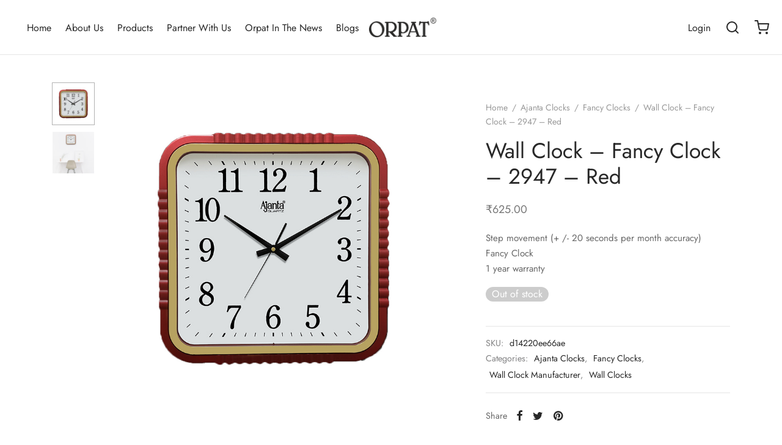

--- FILE ---
content_type: text/html; charset=UTF-8
request_url: https://orpatgroup.com/product/wall-clock-fancy-clock-2947-red/
body_size: 47340
content:

 <!DOCTYPE html>
<html lang="en-US">
<head>
	<meta charset="UTF-8" />
	<meta name="viewport" content="width=device-width, initial-scale=1.0, minimum-scale=1.0, maximum-scale=1.0, user-scalable=no">
	<link rel="profile" href="https://gmpg.org/xfn/11">
	<link rel="pingback" href="https://orpatgroup.com/xmlrpc.php">
		<!-- Google Tag Manager 2021 -->
	<script>(function(w,d,s,l,i){w[l]=w[l]||[];w[l].push({'gtm.start':
	new Date().getTime(),event:'gtm.js'});var f=d.getElementsByTagName(s)[0],
	j=d.createElement(s),dl=l!='dataLayer'?'&l='+l:'';j.async=true;j.src=
	'https://www.googletagmanager.com/gtm.js?id='+i+dl;f.parentNode.insertBefore(j,f);
	})(window,document,'script','dataLayer','GTM-M4NCQ53');</script>
	<!-- End Google Tag Manager 2021-->
	
	

	<meta name='robots' content='index, follow, max-image-preview:large, max-snippet:-1, max-video-preview:-1' />
	<style>img:is([sizes="auto" i], [sizes^="auto," i]) { contain-intrinsic-size: 3000px 1500px }</style>
	
	<!-- This site is optimized with the Yoast SEO plugin v23.4 - https://yoast.com/wordpress/plugins/seo/ -->
	<title>Ajanta 2947 Fancy Wall Clock (Golden) | Orpat Group</title>
	<meta name="description" content="Buy Ajanta 2947 Fancy Wall Clock (Golden) online at best price in India. Explore huge collections of Ajanta Fancy Wall Clocks at orpatgroup.com. Best offers &amp; Deals." />
	<link rel="canonical" href="https://orpatgroup.com/product/wall-clock-fancy-clock-2947-red/" />
	<meta property="og:locale" content="en_US" />
	<meta property="og:type" content="article" />
	<meta property="og:title" content="Ajanta 2947 Fancy Wall Clock (Golden) | Orpat Group" />
	<meta property="og:description" content="Buy Ajanta 2947 Fancy Wall Clock (Golden) online at best price in India. Explore huge collections of Ajanta Fancy Wall Clocks at orpatgroup.com. Best offers &amp; Deals." />
	<meta property="og:url" content="https://orpatgroup.com/product/wall-clock-fancy-clock-2947-red/" />
	<meta property="og:site_name" content="Orpat Group" />
	<meta property="article:modified_time" content="2025-07-31T06:41:58+00:00" />
	<meta property="og:image" content="https://orpatgroup.com/wp-content/uploads/2020/12/1-wall-clock-fancy-clock-2947-red.jpg" />
	<meta property="og:image:width" content="800" />
	<meta property="og:image:height" content="800" />
	<meta property="og:image:type" content="image/jpeg" />
	<meta name="twitter:card" content="summary_large_image" />
	<meta name="twitter:label1" content="Est. reading time" />
	<meta name="twitter:data1" content="1 minute" />
	<script type="application/ld+json" class="yoast-schema-graph">{"@context":"https://schema.org","@graph":[{"@type":"WebPage","@id":"https://orpatgroup.com/product/wall-clock-fancy-clock-2947-red/","url":"https://orpatgroup.com/product/wall-clock-fancy-clock-2947-red/","name":"Ajanta 2947 Fancy Wall Clock (Golden) | Orpat Group","isPartOf":{"@id":"https://orpatgroup.com/#website"},"primaryImageOfPage":{"@id":"https://orpatgroup.com/product/wall-clock-fancy-clock-2947-red/#primaryimage"},"image":{"@id":"https://orpatgroup.com/product/wall-clock-fancy-clock-2947-red/#primaryimage"},"thumbnailUrl":"https://orpatgroup.com/wp-content/uploads/2020/12/1-wall-clock-fancy-clock-2947-red.jpg","datePublished":"2020-12-21T11:12:58+00:00","dateModified":"2025-07-31T06:41:58+00:00","description":"Buy Ajanta 2947 Fancy Wall Clock (Golden) online at best price in India. Explore huge collections of Ajanta Fancy Wall Clocks at orpatgroup.com. Best offers & Deals.","breadcrumb":{"@id":"https://orpatgroup.com/product/wall-clock-fancy-clock-2947-red/#breadcrumb"},"inLanguage":"en-US","potentialAction":[{"@type":"ReadAction","target":["https://orpatgroup.com/product/wall-clock-fancy-clock-2947-red/"]}]},{"@type":"ImageObject","inLanguage":"en-US","@id":"https://orpatgroup.com/product/wall-clock-fancy-clock-2947-red/#primaryimage","url":"https://orpatgroup.com/wp-content/uploads/2020/12/1-wall-clock-fancy-clock-2947-red.jpg","contentUrl":"https://orpatgroup.com/wp-content/uploads/2020/12/1-wall-clock-fancy-clock-2947-red.jpg","width":800,"height":800},{"@type":"BreadcrumbList","@id":"https://orpatgroup.com/product/wall-clock-fancy-clock-2947-red/#breadcrumb","itemListElement":[{"@type":"ListItem","position":1,"name":"Shop","item":"https://orpatgroup.com/shop/"},{"@type":"ListItem","position":2,"name":"Wall Clock &#8211; Fancy Clock &#8211; 2947 &#8211; Red"}]},{"@type":"WebSite","@id":"https://orpatgroup.com/#website","url":"https://orpatgroup.com/","name":"Orpat Group","description":"Ajanta Orpat Group: Manufacturer of Clocks, Fans and Home Appliances","potentialAction":[{"@type":"SearchAction","target":{"@type":"EntryPoint","urlTemplate":"https://orpatgroup.com/?s={search_term_string}"},"query-input":{"@type":"PropertyValueSpecification","valueRequired":true,"valueName":"search_term_string"}}],"inLanguage":"en-US"}]}</script>
	<!-- / Yoast SEO plugin. -->


<link rel='dns-prefetch' href='//www.googletagmanager.com' />
<link rel="alternate" type="application/rss+xml" title="Orpat Group &raquo; Feed" href="https://orpatgroup.com/feed/" />
<link rel="alternate" type="application/rss+xml" title="Orpat Group &raquo; Comments Feed" href="https://orpatgroup.com/comments/feed/" />
<link rel="alternate" type="application/rss+xml" title="Orpat Group &raquo; Stories Feed" href="https://orpatgroup.com/web-stories/feed/"><script>
window._wpemojiSettings = {"baseUrl":"https:\/\/s.w.org\/images\/core\/emoji\/16.0.1\/72x72\/","ext":".png","svgUrl":"https:\/\/s.w.org\/images\/core\/emoji\/16.0.1\/svg\/","svgExt":".svg","source":{"concatemoji":"https:\/\/orpatgroup.com\/wp-includes\/js\/wp-emoji-release.min.js?ver=6.8.2"}};
/*! This file is auto-generated */
!function(s,n){var o,i,e;function c(e){try{var t={supportTests:e,timestamp:(new Date).valueOf()};sessionStorage.setItem(o,JSON.stringify(t))}catch(e){}}function p(e,t,n){e.clearRect(0,0,e.canvas.width,e.canvas.height),e.fillText(t,0,0);var t=new Uint32Array(e.getImageData(0,0,e.canvas.width,e.canvas.height).data),a=(e.clearRect(0,0,e.canvas.width,e.canvas.height),e.fillText(n,0,0),new Uint32Array(e.getImageData(0,0,e.canvas.width,e.canvas.height).data));return t.every(function(e,t){return e===a[t]})}function u(e,t){e.clearRect(0,0,e.canvas.width,e.canvas.height),e.fillText(t,0,0);for(var n=e.getImageData(16,16,1,1),a=0;a<n.data.length;a++)if(0!==n.data[a])return!1;return!0}function f(e,t,n,a){switch(t){case"flag":return n(e,"\ud83c\udff3\ufe0f\u200d\u26a7\ufe0f","\ud83c\udff3\ufe0f\u200b\u26a7\ufe0f")?!1:!n(e,"\ud83c\udde8\ud83c\uddf6","\ud83c\udde8\u200b\ud83c\uddf6")&&!n(e,"\ud83c\udff4\udb40\udc67\udb40\udc62\udb40\udc65\udb40\udc6e\udb40\udc67\udb40\udc7f","\ud83c\udff4\u200b\udb40\udc67\u200b\udb40\udc62\u200b\udb40\udc65\u200b\udb40\udc6e\u200b\udb40\udc67\u200b\udb40\udc7f");case"emoji":return!a(e,"\ud83e\udedf")}return!1}function g(e,t,n,a){var r="undefined"!=typeof WorkerGlobalScope&&self instanceof WorkerGlobalScope?new OffscreenCanvas(300,150):s.createElement("canvas"),o=r.getContext("2d",{willReadFrequently:!0}),i=(o.textBaseline="top",o.font="600 32px Arial",{});return e.forEach(function(e){i[e]=t(o,e,n,a)}),i}function t(e){var t=s.createElement("script");t.src=e,t.defer=!0,s.head.appendChild(t)}"undefined"!=typeof Promise&&(o="wpEmojiSettingsSupports",i=["flag","emoji"],n.supports={everything:!0,everythingExceptFlag:!0},e=new Promise(function(e){s.addEventListener("DOMContentLoaded",e,{once:!0})}),new Promise(function(t){var n=function(){try{var e=JSON.parse(sessionStorage.getItem(o));if("object"==typeof e&&"number"==typeof e.timestamp&&(new Date).valueOf()<e.timestamp+604800&&"object"==typeof e.supportTests)return e.supportTests}catch(e){}return null}();if(!n){if("undefined"!=typeof Worker&&"undefined"!=typeof OffscreenCanvas&&"undefined"!=typeof URL&&URL.createObjectURL&&"undefined"!=typeof Blob)try{var e="postMessage("+g.toString()+"("+[JSON.stringify(i),f.toString(),p.toString(),u.toString()].join(",")+"));",a=new Blob([e],{type:"text/javascript"}),r=new Worker(URL.createObjectURL(a),{name:"wpTestEmojiSupports"});return void(r.onmessage=function(e){c(n=e.data),r.terminate(),t(n)})}catch(e){}c(n=g(i,f,p,u))}t(n)}).then(function(e){for(var t in e)n.supports[t]=e[t],n.supports.everything=n.supports.everything&&n.supports[t],"flag"!==t&&(n.supports.everythingExceptFlag=n.supports.everythingExceptFlag&&n.supports[t]);n.supports.everythingExceptFlag=n.supports.everythingExceptFlag&&!n.supports.flag,n.DOMReady=!1,n.readyCallback=function(){n.DOMReady=!0}}).then(function(){return e}).then(function(){var e;n.supports.everything||(n.readyCallback(),(e=n.source||{}).concatemoji?t(e.concatemoji):e.wpemoji&&e.twemoji&&(t(e.twemoji),t(e.wpemoji)))}))}((window,document),window._wpemojiSettings);
</script>
<style id='wp-emoji-styles-inline-css'>

	img.wp-smiley, img.emoji {
		display: inline !important;
		border: none !important;
		box-shadow: none !important;
		height: 1em !important;
		width: 1em !important;
		margin: 0 0.07em !important;
		vertical-align: -0.1em !important;
		background: none !important;
		padding: 0 !important;
	}
</style>
<link rel='stylesheet' id='wp-block-library-css' href='https://orpatgroup.com/wp-includes/css/dist/block-library/style.min.css?ver=6.8.2' media='all' />
<style id='wp-block-library-theme-inline-css'>
.wp-block-audio :where(figcaption){color:#555;font-size:13px;text-align:center}.is-dark-theme .wp-block-audio :where(figcaption){color:#ffffffa6}.wp-block-audio{margin:0 0 1em}.wp-block-code{border:1px solid #ccc;border-radius:4px;font-family:Menlo,Consolas,monaco,monospace;padding:.8em 1em}.wp-block-embed :where(figcaption){color:#555;font-size:13px;text-align:center}.is-dark-theme .wp-block-embed :where(figcaption){color:#ffffffa6}.wp-block-embed{margin:0 0 1em}.blocks-gallery-caption{color:#555;font-size:13px;text-align:center}.is-dark-theme .blocks-gallery-caption{color:#ffffffa6}:root :where(.wp-block-image figcaption){color:#555;font-size:13px;text-align:center}.is-dark-theme :root :where(.wp-block-image figcaption){color:#ffffffa6}.wp-block-image{margin:0 0 1em}.wp-block-pullquote{border-bottom:4px solid;border-top:4px solid;color:currentColor;margin-bottom:1.75em}.wp-block-pullquote cite,.wp-block-pullquote footer,.wp-block-pullquote__citation{color:currentColor;font-size:.8125em;font-style:normal;text-transform:uppercase}.wp-block-quote{border-left:.25em solid;margin:0 0 1.75em;padding-left:1em}.wp-block-quote cite,.wp-block-quote footer{color:currentColor;font-size:.8125em;font-style:normal;position:relative}.wp-block-quote:where(.has-text-align-right){border-left:none;border-right:.25em solid;padding-left:0;padding-right:1em}.wp-block-quote:where(.has-text-align-center){border:none;padding-left:0}.wp-block-quote.is-large,.wp-block-quote.is-style-large,.wp-block-quote:where(.is-style-plain){border:none}.wp-block-search .wp-block-search__label{font-weight:700}.wp-block-search__button{border:1px solid #ccc;padding:.375em .625em}:where(.wp-block-group.has-background){padding:1.25em 2.375em}.wp-block-separator.has-css-opacity{opacity:.4}.wp-block-separator{border:none;border-bottom:2px solid;margin-left:auto;margin-right:auto}.wp-block-separator.has-alpha-channel-opacity{opacity:1}.wp-block-separator:not(.is-style-wide):not(.is-style-dots){width:100px}.wp-block-separator.has-background:not(.is-style-dots){border-bottom:none;height:1px}.wp-block-separator.has-background:not(.is-style-wide):not(.is-style-dots){height:2px}.wp-block-table{margin:0 0 1em}.wp-block-table td,.wp-block-table th{word-break:normal}.wp-block-table :where(figcaption){color:#555;font-size:13px;text-align:center}.is-dark-theme .wp-block-table :where(figcaption){color:#ffffffa6}.wp-block-video :where(figcaption){color:#555;font-size:13px;text-align:center}.is-dark-theme .wp-block-video :where(figcaption){color:#ffffffa6}.wp-block-video{margin:0 0 1em}:root :where(.wp-block-template-part.has-background){margin-bottom:0;margin-top:0;padding:1.25em 2.375em}
</style>
<style id='classic-theme-styles-inline-css'>
/*! This file is auto-generated */
.wp-block-button__link{color:#fff;background-color:#32373c;border-radius:9999px;box-shadow:none;text-decoration:none;padding:calc(.667em + 2px) calc(1.333em + 2px);font-size:1.125em}.wp-block-file__button{background:#32373c;color:#fff;text-decoration:none}
</style>
<style id='global-styles-inline-css'>
:root{--wp--preset--aspect-ratio--square: 1;--wp--preset--aspect-ratio--4-3: 4/3;--wp--preset--aspect-ratio--3-4: 3/4;--wp--preset--aspect-ratio--3-2: 3/2;--wp--preset--aspect-ratio--2-3: 2/3;--wp--preset--aspect-ratio--16-9: 16/9;--wp--preset--aspect-ratio--9-16: 9/16;--wp--preset--color--black: #000000;--wp--preset--color--cyan-bluish-gray: #abb8c3;--wp--preset--color--white: #ffffff;--wp--preset--color--pale-pink: #f78da7;--wp--preset--color--vivid-red: #cf2e2e;--wp--preset--color--luminous-vivid-orange: #ff6900;--wp--preset--color--luminous-vivid-amber: #fcb900;--wp--preset--color--light-green-cyan: #7bdcb5;--wp--preset--color--vivid-green-cyan: #00d084;--wp--preset--color--pale-cyan-blue: #8ed1fc;--wp--preset--color--vivid-cyan-blue: #0693e3;--wp--preset--color--vivid-purple: #9b51e0;--wp--preset--color--gutenberg-white: #ffffff;--wp--preset--color--gutenberg-shade: #f8f8f8;--wp--preset--color--gutenberg-gray: #777777;--wp--preset--color--gutenberg-dark: #282828;--wp--preset--color--gutenberg-accent: #b9a16b;--wp--preset--gradient--vivid-cyan-blue-to-vivid-purple: linear-gradient(135deg,rgba(6,147,227,1) 0%,rgb(155,81,224) 100%);--wp--preset--gradient--light-green-cyan-to-vivid-green-cyan: linear-gradient(135deg,rgb(122,220,180) 0%,rgb(0,208,130) 100%);--wp--preset--gradient--luminous-vivid-amber-to-luminous-vivid-orange: linear-gradient(135deg,rgba(252,185,0,1) 0%,rgba(255,105,0,1) 100%);--wp--preset--gradient--luminous-vivid-orange-to-vivid-red: linear-gradient(135deg,rgba(255,105,0,1) 0%,rgb(207,46,46) 100%);--wp--preset--gradient--very-light-gray-to-cyan-bluish-gray: linear-gradient(135deg,rgb(238,238,238) 0%,rgb(169,184,195) 100%);--wp--preset--gradient--cool-to-warm-spectrum: linear-gradient(135deg,rgb(74,234,220) 0%,rgb(151,120,209) 20%,rgb(207,42,186) 40%,rgb(238,44,130) 60%,rgb(251,105,98) 80%,rgb(254,248,76) 100%);--wp--preset--gradient--blush-light-purple: linear-gradient(135deg,rgb(255,206,236) 0%,rgb(152,150,240) 100%);--wp--preset--gradient--blush-bordeaux: linear-gradient(135deg,rgb(254,205,165) 0%,rgb(254,45,45) 50%,rgb(107,0,62) 100%);--wp--preset--gradient--luminous-dusk: linear-gradient(135deg,rgb(255,203,112) 0%,rgb(199,81,192) 50%,rgb(65,88,208) 100%);--wp--preset--gradient--pale-ocean: linear-gradient(135deg,rgb(255,245,203) 0%,rgb(182,227,212) 50%,rgb(51,167,181) 100%);--wp--preset--gradient--electric-grass: linear-gradient(135deg,rgb(202,248,128) 0%,rgb(113,206,126) 100%);--wp--preset--gradient--midnight: linear-gradient(135deg,rgb(2,3,129) 0%,rgb(40,116,252) 100%);--wp--preset--font-size--small: 13px;--wp--preset--font-size--medium: 20px;--wp--preset--font-size--large: 36px;--wp--preset--font-size--x-large: 42px;--wp--preset--font-family--inter: "Inter", sans-serif;--wp--preset--font-family--cardo: Cardo;--wp--preset--spacing--20: 0.44rem;--wp--preset--spacing--30: 0.67rem;--wp--preset--spacing--40: 1rem;--wp--preset--spacing--50: 1.5rem;--wp--preset--spacing--60: 2.25rem;--wp--preset--spacing--70: 3.38rem;--wp--preset--spacing--80: 5.06rem;--wp--preset--shadow--natural: 6px 6px 9px rgba(0, 0, 0, 0.2);--wp--preset--shadow--deep: 12px 12px 50px rgba(0, 0, 0, 0.4);--wp--preset--shadow--sharp: 6px 6px 0px rgba(0, 0, 0, 0.2);--wp--preset--shadow--outlined: 6px 6px 0px -3px rgba(255, 255, 255, 1), 6px 6px rgba(0, 0, 0, 1);--wp--preset--shadow--crisp: 6px 6px 0px rgba(0, 0, 0, 1);}:where(.is-layout-flex){gap: 0.5em;}:where(.is-layout-grid){gap: 0.5em;}body .is-layout-flex{display: flex;}.is-layout-flex{flex-wrap: wrap;align-items: center;}.is-layout-flex > :is(*, div){margin: 0;}body .is-layout-grid{display: grid;}.is-layout-grid > :is(*, div){margin: 0;}:where(.wp-block-columns.is-layout-flex){gap: 2em;}:where(.wp-block-columns.is-layout-grid){gap: 2em;}:where(.wp-block-post-template.is-layout-flex){gap: 1.25em;}:where(.wp-block-post-template.is-layout-grid){gap: 1.25em;}.has-black-color{color: var(--wp--preset--color--black) !important;}.has-cyan-bluish-gray-color{color: var(--wp--preset--color--cyan-bluish-gray) !important;}.has-white-color{color: var(--wp--preset--color--white) !important;}.has-pale-pink-color{color: var(--wp--preset--color--pale-pink) !important;}.has-vivid-red-color{color: var(--wp--preset--color--vivid-red) !important;}.has-luminous-vivid-orange-color{color: var(--wp--preset--color--luminous-vivid-orange) !important;}.has-luminous-vivid-amber-color{color: var(--wp--preset--color--luminous-vivid-amber) !important;}.has-light-green-cyan-color{color: var(--wp--preset--color--light-green-cyan) !important;}.has-vivid-green-cyan-color{color: var(--wp--preset--color--vivid-green-cyan) !important;}.has-pale-cyan-blue-color{color: var(--wp--preset--color--pale-cyan-blue) !important;}.has-vivid-cyan-blue-color{color: var(--wp--preset--color--vivid-cyan-blue) !important;}.has-vivid-purple-color{color: var(--wp--preset--color--vivid-purple) !important;}.has-black-background-color{background-color: var(--wp--preset--color--black) !important;}.has-cyan-bluish-gray-background-color{background-color: var(--wp--preset--color--cyan-bluish-gray) !important;}.has-white-background-color{background-color: var(--wp--preset--color--white) !important;}.has-pale-pink-background-color{background-color: var(--wp--preset--color--pale-pink) !important;}.has-vivid-red-background-color{background-color: var(--wp--preset--color--vivid-red) !important;}.has-luminous-vivid-orange-background-color{background-color: var(--wp--preset--color--luminous-vivid-orange) !important;}.has-luminous-vivid-amber-background-color{background-color: var(--wp--preset--color--luminous-vivid-amber) !important;}.has-light-green-cyan-background-color{background-color: var(--wp--preset--color--light-green-cyan) !important;}.has-vivid-green-cyan-background-color{background-color: var(--wp--preset--color--vivid-green-cyan) !important;}.has-pale-cyan-blue-background-color{background-color: var(--wp--preset--color--pale-cyan-blue) !important;}.has-vivid-cyan-blue-background-color{background-color: var(--wp--preset--color--vivid-cyan-blue) !important;}.has-vivid-purple-background-color{background-color: var(--wp--preset--color--vivid-purple) !important;}.has-black-border-color{border-color: var(--wp--preset--color--black) !important;}.has-cyan-bluish-gray-border-color{border-color: var(--wp--preset--color--cyan-bluish-gray) !important;}.has-white-border-color{border-color: var(--wp--preset--color--white) !important;}.has-pale-pink-border-color{border-color: var(--wp--preset--color--pale-pink) !important;}.has-vivid-red-border-color{border-color: var(--wp--preset--color--vivid-red) !important;}.has-luminous-vivid-orange-border-color{border-color: var(--wp--preset--color--luminous-vivid-orange) !important;}.has-luminous-vivid-amber-border-color{border-color: var(--wp--preset--color--luminous-vivid-amber) !important;}.has-light-green-cyan-border-color{border-color: var(--wp--preset--color--light-green-cyan) !important;}.has-vivid-green-cyan-border-color{border-color: var(--wp--preset--color--vivid-green-cyan) !important;}.has-pale-cyan-blue-border-color{border-color: var(--wp--preset--color--pale-cyan-blue) !important;}.has-vivid-cyan-blue-border-color{border-color: var(--wp--preset--color--vivid-cyan-blue) !important;}.has-vivid-purple-border-color{border-color: var(--wp--preset--color--vivid-purple) !important;}.has-vivid-cyan-blue-to-vivid-purple-gradient-background{background: var(--wp--preset--gradient--vivid-cyan-blue-to-vivid-purple) !important;}.has-light-green-cyan-to-vivid-green-cyan-gradient-background{background: var(--wp--preset--gradient--light-green-cyan-to-vivid-green-cyan) !important;}.has-luminous-vivid-amber-to-luminous-vivid-orange-gradient-background{background: var(--wp--preset--gradient--luminous-vivid-amber-to-luminous-vivid-orange) !important;}.has-luminous-vivid-orange-to-vivid-red-gradient-background{background: var(--wp--preset--gradient--luminous-vivid-orange-to-vivid-red) !important;}.has-very-light-gray-to-cyan-bluish-gray-gradient-background{background: var(--wp--preset--gradient--very-light-gray-to-cyan-bluish-gray) !important;}.has-cool-to-warm-spectrum-gradient-background{background: var(--wp--preset--gradient--cool-to-warm-spectrum) !important;}.has-blush-light-purple-gradient-background{background: var(--wp--preset--gradient--blush-light-purple) !important;}.has-blush-bordeaux-gradient-background{background: var(--wp--preset--gradient--blush-bordeaux) !important;}.has-luminous-dusk-gradient-background{background: var(--wp--preset--gradient--luminous-dusk) !important;}.has-pale-ocean-gradient-background{background: var(--wp--preset--gradient--pale-ocean) !important;}.has-electric-grass-gradient-background{background: var(--wp--preset--gradient--electric-grass) !important;}.has-midnight-gradient-background{background: var(--wp--preset--gradient--midnight) !important;}.has-small-font-size{font-size: var(--wp--preset--font-size--small) !important;}.has-medium-font-size{font-size: var(--wp--preset--font-size--medium) !important;}.has-large-font-size{font-size: var(--wp--preset--font-size--large) !important;}.has-x-large-font-size{font-size: var(--wp--preset--font-size--x-large) !important;}
:where(.wp-block-post-template.is-layout-flex){gap: 1.25em;}:where(.wp-block-post-template.is-layout-grid){gap: 1.25em;}
:where(.wp-block-columns.is-layout-flex){gap: 2em;}:where(.wp-block-columns.is-layout-grid){gap: 2em;}
:root :where(.wp-block-pullquote){font-size: 1.5em;line-height: 1.6;}
</style>
<style id='woocommerce-inline-inline-css'>
.woocommerce form .form-row .required { visibility: visible; }
</style>
<link rel='stylesheet' id='woo-variation-swatches-css' href='https://orpatgroup.com/wp-content/plugins/woo-variation-swatches/assets/css/frontend.min.css?ver=1757422115' media='all' />
<style id='woo-variation-swatches-inline-css'>
:root {
--wvs-tick:url("data:image/svg+xml;utf8,%3Csvg filter='drop-shadow(0px 0px 2px rgb(0 0 0 / .8))' xmlns='http://www.w3.org/2000/svg'  viewBox='0 0 30 30'%3E%3Cpath fill='none' stroke='%23ffffff' stroke-linecap='round' stroke-linejoin='round' stroke-width='4' d='M4 16L11 23 27 7'/%3E%3C/svg%3E");

--wvs-cross:url("data:image/svg+xml;utf8,%3Csvg filter='drop-shadow(0px 0px 5px rgb(255 255 255 / .6))' xmlns='http://www.w3.org/2000/svg' width='72px' height='72px' viewBox='0 0 24 24'%3E%3Cpath fill='none' stroke='%23ff0000' stroke-linecap='round' stroke-width='0.6' d='M5 5L19 19M19 5L5 19'/%3E%3C/svg%3E");
--wvs-single-product-item-width:30px;
--wvs-single-product-item-height:30px;
--wvs-single-product-item-font-size:16px}
</style>
<link rel='stylesheet' id='goya-style-css' href='https://orpatgroup.com/wp-content/themes/goya/style.css?ver=6.8.2' media='all' />
<link rel='stylesheet' id='goya-child-style-css' href='https://orpatgroup.com/wp-content/themes/goya-child/style.css?ver=1.0' media='all' />
<link rel='stylesheet' id='goya-grid-css' href='https://orpatgroup.com/wp-content/themes/goya/assets/css/grid.css?ver=1.0.8.8' media='all' />
<link rel='stylesheet' id='goya-core-css' href='https://orpatgroup.com/wp-content/themes/goya/assets/css/core.css?ver=1.0.8.8' media='all' />
<link rel='stylesheet' id='goya-icons-css' href='https://orpatgroup.com/wp-content/themes/goya/assets/icons/theme-icons/style.css?ver=1.0.8.8' media='all' />
<link rel='stylesheet' id='goya-shop-css' href='https://orpatgroup.com/wp-content/themes/goya/assets/css/shop.css?ver=1.0.8.8' media='all' />
<link rel='stylesheet' id='goya-elements-css' href='https://orpatgroup.com/wp-content/themes/goya/assets/css/vc-elements.css?ver=1.0.8.8' media='all' />
<style id='goya-customizer-styles-inline-css'>
body,blockquote cite,div.vc_progress_bar .vc_single_bar .vc_label,div.vc_toggle_size_sm .vc_toggle_title h4 {font-size:16px;}.wp-caption-text,.woocommerce-breadcrumb,.post.listing .listing_content .post-meta,.footer-bar .footer-bar-content,.side-menu .mobile-widgets p,.side-menu .side-widgets p,.products .product.product-category a div h2 .count,#payment .payment_methods li .payment_box,#payment .payment_methods li a.about_paypal,.et-product-detail .summary .sizing_guide,#reviews .commentlist li .comment-text .woocommerce-review__verified,#reviews .commentlist li .comment-text .woocommerce-review__published-date,.commentlist > li .comment-meta,.widget .type-post .post-meta,.widget_rss .rss-date,.wp-block-latest-comments__comment-date,.wp-block-latest-posts__post-date,.commentlist > li .reply,.comment-reply-title small,.commentlist .bypostauthor .post-author,.commentlist .bypostauthor > .comment-body .fn:after,.et-portfolio.et-portfolio-style-hover-card .type-portfolio .et-portfolio-excerpt {font-size:14px;}h1, h2, h3, h4, h5, h6{color:#282828;}.et-banner .et-banner-content .et-banner-title.color-accent,.et-banner .et-banner-content .et-banner-subtitle.color-accent,.et-banner .et-banner-content .et-banner-link.link.color-accent,.et-banner .et-banner-content .et-banner-link.link.color-accent:hover,.et-banner .et-banner-content .et-banner-link.outlined.color-accent,.et-banner .et-banner-content .et-banner-link.outlined.color-accent:hover {color:#b9a16b;}.et-banner .et-banner-content .et-banner-subtitle.tag_style.color-accent,.et-banner .et-banner-content .et-banner-link.solid.color-accent,.et-banner .et-banner-content .et-banner-link.solid.color-accent:hover {background:#b9a16b;}.et-iconbox.icon-style-background.icon-color-accent .et-feature-icon {background:#b9a16b;}.et-iconbox.icon-style-border.icon-color-accent .et-feature-icon,.et-iconbox.icon-style-simple.icon-color-accent .et-feature-icon {color:#b9a16b;}.et-counter.counter-color-accent .h1,.et-counter.icon-color-accent i {color:#b9a16b;}.et_btn.solid.color-accent {background:#b9a16b;}.et_btn.link.color-accent,.et_btn.outlined.color-accent,.et_btn.outlined.color-accent:hover {color:#b9a16b;}.et-animatype.color-accent .et-animated-entry,.et-stroketype.color-accent *{color:#b9a16b;}.slick-prev:hover,.slick-next:hover,.flex-prev:hover,.flex-next:hover,.mfp-wrap.quick-search .mfp-content [type="submit"],.et-close,.single-product .pswp__button:hover,.content404 h4,.woocommerce-tabs .tabs li a span,.woo-variation-gallery-wrapper .woo-variation-gallery-trigger:hover:after,.mobile-menu li.menu-item-has-children.active > .et-menu-toggle:after,.remove:hover, a.remove:hover,span.minicart-counter.et-count-zero,.tag-cloud-link .tag-link-count,.star-rating > span:before,.comment-form-rating .stars > span:before,.wpmc-tabs-wrapper li.wpmc-tab-item.current,div.argmc-wrapper .tab-completed-icon:before,div.argmc-wrapper .argmc-tab-item.completed .argmc-tab-number,.widget ul li.active,.et-wp-gallery-popup .mfp-arrow {color:#b9a16b;}.menu-item.accent-color a,.accent-color:not(.fancy-tag),.accent-color:not(.fancy-tag) .wpb_wrapper > h1,.accent-color:not(.fancy-tag) .wpb_wrapper > h2,.accent-color:not(.fancy-tag) .wpb_wrapper > h3,.accent-color:not(.fancy-tag) .wpb_wrapper > h4,.accent-color:not(.fancy-tag) .wpb_wrapper > h5,.accent-color:not(.fancy-tag) .wpb_wrapper > h6,.accent-color:not(.fancy-tag) .wpb_wrapper > p {color:#b9a16b !important;}.accent-color.fancy-tag,.wpb_text_column .accent-color.fancy-tag:last-child,.accent-color.fancy-tag .wpb_wrapper > h1,.accent-color.fancy-tag .wpb_wrapper > h2,.accent-color.fancy-tag .wpb_wrapper > h3,.accent-color.fancy-tag .wpb_wrapper > h4,.accent-color.fancy-tag .wpb_wrapper > h5,.accent-color.fancy-tag .wpb_wrapper > h6,.accent-color.fancy-tag .wpb_wrapper > p {background-color:#b9a16b;}.wpmc-tabs-wrapper li.wpmc-tab-item.current .wpmc-tab-number,.wpmc-tabs-wrapper li.wpmc-tab-item.current:before,.tag-cloud-link:hover,div.argmc-wrapper .argmc-tab-item.completed .argmc-tab-number,div.argmc-wrapper .argmc-tab-item.current .argmc-tab-number,div.argmc-wrapper .argmc-tab-item.last.current + .argmc-tab-item:hover .argmc-tab-number {border-color:#b9a16b;}.vc_progress_bar.vc_progress-bar-color-bar_orange .vc_single_bar span.vc_bar,span.minicart-counter,.filter-trigger .et-active-filters-count,.et-active-filters-count,div.argmc-wrapper .argmc-tab-item.current .argmc-tab-number,div.argmc-wrapper .argmc-tab-item.visited:hover .argmc-tab-number,div.argmc-wrapper .argmc-tab-item.last.current + .argmc-tab-item:hover .argmc-tab-number,.slick-dots li button:hover,.wpb_column.et-light-column .postline:before,.wpb_column.et-light-column .postline-medium:before,.wpb_column.et-light-column .postline-large:before,.et-feat-video-btn:hover .et-featured-video-icon:after,.post.type-post.sticky .entry-title a:after {background-color:#b9a16b;}div.argmc-wrapper .argmc-tab-item.visited:before {border-bottom-color:#b9a16b;}.yith-wcan-loading:after,.blockUI.blockOverlay:after,.easyzoom-notice:after,.woocommerce-product-gallery__wrapper .slick:after,.add_to_cart_button.loading:after,.et-loader:after {background-color:#b9a16b;}.fancy-title,h1.fancy-title,h2.fancy-title,h3.fancy-title,h4.fancy-title,h5.fancy-title,h6.fancy-title {color:#b9a16b}.fancy-tag,h1.fancy-tag,h2.fancy-tag,h3.fancy-tag,h4.fancy-tag,h5.fancy-tag,h6.fancy-tag {background-color:#b9a16b}@media only screen and (max-width:991px) {.site-header .header-mobile {display:block !important;}.site-header .header-main,.site-header .header-bottom {display:none !important;}}@media only screen and (min-width:992px) {.site-header,.header-spacer,.product-header-spacer {height:90px;}.page-header-transparent .hero-header .hero-title {padding-top:90px;}.et-product-detail.et-product-layout-no-padding.product-header-transparent .showcase-inner .product-information {padding-top:90px;}.header_on_scroll:not(.megamenu-active) .site-header,.header_on_scroll:not(.megamenu-active) .header-spacer,.header_on_scroll:not(.megamenu-active) .product-header-spacer {height:70px;}}@media only screen and (max-width:991px) {.site-header,.header_on_scroll .site-header,.header-spacer,.product-header-spacer {height:60px;}.page-header-transparent .hero-header .hero-title {padding-top:60px;}}@media screen and (min-width:576px) and (max-width:767px) {.sticky-product-bar {height:60px;}.product-bar-visible.single-product.fixed-product-bar-bottom .footer {margin-bottom:60px;}.product-bar-visible.single-product.fixed-product-bar-bottom #scroll_to_top.active {bottom:70px;}}.page-header-regular .site-header,.header_on_scroll .site-header {background-color:#ffffff;}@media only screen and (max-width:576px) {.page-header-transparent:not(.header-transparent-mobiles):not(.header_on_scroll) .site-header {background-color:#ffffff;}}.site-header a,.site-header .menu-toggle,.site-header .goya-search button {color:#282828;}@media only screen and (max-width:767px) {.sticky-header-light .site-header .menu-toggle:hover,.header-transparent-mobiles.sticky-header-light.header_on_scroll .site-header a.icon,.header-transparent-mobiles.sticky-header-light.header_on_scroll .site-header .menu-toggle,.header-transparent-mobiles.light-title:not(.header_on_scroll) .site-header a.icon,.header-transparent-mobiles.light-title:not(.header_on_scroll) .site-header .menu-toggle {color:#ffffff;}}@media only screen and (min-width:768px) {.light-title:not(.header_on_scroll) .site-header .site-title,.light-title:not(.header_on_scroll) .site-header .et-header-menu>li> a,.sticky-header-light.header_on_scroll .site-header .et-header-menu>li> a,.light-title:not(.header_on_scroll) span.minicart-counter.et-count-zero,.sticky-header-light.header_on_scroll .site-header .icon,.sticky-header-light.header_on_scroll .site-header .menu-toggle,.light-title:not(.header_on_scroll) .site-header .icon,.light-title:not(.header_on_scroll) .site-header .menu-toggle {color:#ffffff;}}.et-header-menu .menu-label,.mobile-menu .menu-label {background-color:#bbbbbb;}.et-header-menu ul.sub-menu:before,.et-header-menu .sub-menu .sub-menu {background-color:#ffffff !important;}.et-header-menu>li.menu-item-has-children > a:after {border-bottom-color:#ffffff;}.et-header-menu .sub-menu li.menu-item-has-children:after,.et-header-menu ul.sub-menu li a {color:#444444;}.side-panel .mobile-bar,.side-panel .mobile-bar.dark {background:#f8f8f8;}.side-mobile-menu,.side-mobile-menu.dark { background:#ffffff;}.side-fullscreen-menu,.side-fullscreen-menu.dark { background:#ffffff;}.site-footer,.site-footer.dark {background-color:#ffffff;}.site-footer .footer-bar.custom-color-1,.site-footer .footer-bar.custom-color-1.dark {background-color:#ffffff;}.mfp #et-quickview {max-width:960px;}.woocommerce-Tabs-panel.custom_scroll {max-height:400px;}.product_meta .trap {display:none !important;}.shop-widget-scroll .widget > ul,.shop-widget-scroll .widget:not(.widget-woof) > .widgettitle + *,.shop-widget-scroll .wcapf-layered-nav {max-height:150px;}.free-shipping-progress-bar .progress-bar-indicator {background:linear-gradient(270deg, #b9a16b 0, #ffffff 200%);background-color: #b9a16b;flex-grow:1;}.rtl .free-shipping-progress-bar .progress-bar-indicator {background:linear-gradient(90deg, #b9a16b 0, #ffffff 200%);}.progress-bar-status.success .progress-bar-indicator { background:#67bb67;}.star-rating > span:before,.comment-form-rating .stars > span:before {color:#282828;}.product-inner .badge.onsale,.wc-block-grid .wc-block-grid__products .wc-block-grid__product .wc-block-grid__product-onsale {color:#ef5c5c;background-color:#ffffff;}.et-product-detail .summary .badge.onsale {border-color:#ef5c5c;}.product-inner .badge.new {color:#585858;background-color:#ffffff;}.product-inner .badge.out-of-stock {color:#585858;background-color:#ffffff;}@media screen and (min-width:768px) {.wc-block-grid__products .wc-block-grid__product .wc-block-grid__product-image {margin-top:5px;}.wc-block-grid__products .wc-block-grid__product:hover .wc-block-grid__product-image {transform:translateY(-5px);}.wc-block-grid__products .wc-block-grid__product:hover .wc-block-grid__product-image img {-moz-transform:scale(1.05, 1.05);-ms-transform:scale(1.05, 1.05);-webkit-transform:scale(1.05, 1.05);transform:scale(1.05, 1.05);}}.et-blog.hero-header .hero-title {background-color:#f8f8f8;}.post.post-detail.hero-title .post-featured.title-wrap {background-color:#f8f8f8;}.has-gutenberg-white-color { color:#ffffff !important; }.has-gutenberg-white-background-color { background-color:#ffffff; }.wp-block-button.outlined .has-gutenberg-white-color { border-color:#ffffff !important; background-color:transparent !important; }.has-gutenberg-shade-color { color:#f8f8f8 !important; }.has-gutenberg-shade-background-color { background-color:#f8f8f8; }.wp-block-button.outlined .has-gutenberg-shade-color { border-color:#f8f8f8 !important; background-color:transparent !important; }.has-gutenberg-gray-color { color:#777777 !important; }.has-gutenberg-gray-background-color { background-color:#777777; }.wp-block-button.outlined .has-gutenberg-gray-color { border-color:#777777 !important; background-color:transparent !important; }.has-gutenberg-dark-color { color:#282828 !important; }.has-gutenberg-dark-background-color { background-color:#282828; }.wp-block-button.outlined .has-gutenberg-dark-color { border-color:#282828 !important; background-color:transparent !important; }.has-gutenberg-accent-color { color:#b9a16b !important; }.has-gutenberg-accent-background-color { background-color:#b9a16b; }.wp-block-button.outlined .has-gutenberg-accent-color { border-color:#b9a16b !important; background-color:transparent !important; }.commentlist .bypostauthor > .comment-body .fn:after {content:'Post Author';}.et-inline-validation-notices .form-row.woocommerce-invalid-required-field:after{content:'Required field';}.post.type-post.sticky .entry-title a:after {content:'Featured';}
</style>
<link rel='stylesheet' id='wgdr-css' href='https://orpatgroup.com/wp-content/plugins/woocommerce-google-dynamic-retargeting-tag/public/css/wgdr-frontend.css?ver=6.8.2' media='all' />
<script type="text/template" id="tmpl-variation-template">
	<div class="woocommerce-variation-description">{{{ data.variation.variation_description }}}</div>
	<div class="woocommerce-variation-price">{{{ data.variation.price_html }}}</div>
	<div class="woocommerce-variation-availability">{{{ data.variation.availability_html }}}</div>
</script>
<script type="text/template" id="tmpl-unavailable-variation-template">
	<p role="alert">Sorry, this product is unavailable. Please choose a different combination.</p>
</script>
<script id="woocommerce-google-analytics-integration-gtag-js-after">
/* Google Analytics for WooCommerce (gtag.js) */
					window.dataLayer = window.dataLayer || [];
					function gtag(){dataLayer.push(arguments);}
					// Set up default consent state.
					for ( const mode of [{"analytics_storage":"denied","ad_storage":"denied","ad_user_data":"denied","ad_personalization":"denied","region":["AT","BE","BG","HR","CY","CZ","DK","EE","FI","FR","DE","GR","HU","IS","IE","IT","LV","LI","LT","LU","MT","NL","NO","PL","PT","RO","SK","SI","ES","SE","GB","CH"]}] || [] ) {
						gtag( "consent", "default", { "wait_for_update": 500, ...mode } );
					}
					gtag("js", new Date());
					gtag("set", "developer_id.dOGY3NW", true);
					gtag("config", "G-SDH9K0QSLH", {"track_404":true,"allow_google_signals":true,"logged_in":false,"linker":{"domains":[],"allow_incoming":false},"custom_map":{"dimension1":"logged_in"}});
</script>
<script src="https://orpatgroup.com/wp-includes/js/jquery/jquery.min.js?ver=3.7.1" id="jquery-core-js"></script>
<script src="https://orpatgroup.com/wp-includes/js/jquery/jquery-migrate.min.js?ver=3.4.1" id="jquery-migrate-js"></script>
<script src="https://orpatgroup.com/wp-content/plugins/woocommerce/assets/js/jquery-blockui/jquery.blockUI.min.js?ver=2.7.0-wc.9.3.2" id="jquery-blockui-js" data-wp-strategy="defer"></script>
<script id="wc-add-to-cart-js-extra">
var wc_add_to_cart_params = {"ajax_url":"\/wp-admin\/admin-ajax.php","wc_ajax_url":"\/?wc-ajax=%%endpoint%%","i18n_view_cart":"View cart","cart_url":"https:\/\/orpatgroup.com\/cart\/","is_cart":"","cart_redirect_after_add":"no"};
</script>
<script src="https://orpatgroup.com/wp-content/plugins/woocommerce/assets/js/frontend/add-to-cart.min.js?ver=9.3.2" id="wc-add-to-cart-js" data-wp-strategy="defer"></script>
<script id="wc-single-product-js-extra">
var wc_single_product_params = {"i18n_required_rating_text":"Please select a rating","review_rating_required":"yes","flexslider":{"rtl":false,"animation":"slide","smoothHeight":true,"directionNav":true,"controlNav":"thumbnails","slideshow":false,"animationSpeed":300,"animationLoop":false,"allowOneSlide":false},"zoom_enabled":"","zoom_options":[],"photoswipe_enabled":"","photoswipe_options":{"shareEl":false,"closeOnScroll":false,"history":false,"hideAnimationDuration":0,"showAnimationDuration":0,"showHideOpacity":true,"bgOpacity":1,"loop":false,"closeOnVerticalDrag":false,"barsSize":{"top":0,"bottom":0},"tapToClose":true,"tapToToggleControls":false},"flexslider_enabled":"1"};
</script>
<script src="https://orpatgroup.com/wp-content/plugins/woocommerce/assets/js/frontend/single-product.min.js?ver=9.3.2" id="wc-single-product-js" defer data-wp-strategy="defer"></script>
<script src="https://orpatgroup.com/wp-content/plugins/woocommerce/assets/js/js-cookie/js.cookie.min.js?ver=2.1.4-wc.9.3.2" id="js-cookie-js" defer data-wp-strategy="defer"></script>
<script id="woocommerce-js-extra">
var woocommerce_params = {"ajax_url":"\/wp-admin\/admin-ajax.php","wc_ajax_url":"\/?wc-ajax=%%endpoint%%"};
</script>
<script src="https://orpatgroup.com/wp-content/plugins/woocommerce/assets/js/frontend/woocommerce.min.js?ver=9.3.2" id="woocommerce-js" defer data-wp-strategy="defer"></script>
<script src="https://orpatgroup.com/wp-content/plugins/js_composer/assets/js/vendors/woocommerce-add-to-cart.js?ver=7.0" id="vc_woocommerce-add-to-cart-js-js"></script>
<script src="https://orpatgroup.com/wp-includes/js/underscore.min.js?ver=1.13.7" id="underscore-js"></script>
<script id="wp-util-js-extra">
var _wpUtilSettings = {"ajax":{"url":"\/wp-admin\/admin-ajax.php"}};
</script>
<script src="https://orpatgroup.com/wp-includes/js/wp-util.min.js?ver=6.8.2" id="wp-util-js"></script>
<script id="wc-cart-fragments-js-extra">
var wc_cart_fragments_params = {"ajax_url":"\/wp-admin\/admin-ajax.php","wc_ajax_url":"\/?wc-ajax=%%endpoint%%","cart_hash_key":"wc_cart_hash_9e4ecf8b8827f7d1900b41b41253bc5f","fragment_name":"wc_fragments_9e4ecf8b8827f7d1900b41b41253bc5f","request_timeout":"5000"};
</script>
<script src="https://orpatgroup.com/wp-content/plugins/woocommerce/assets/js/frontend/cart-fragments.min.js?ver=9.3.2" id="wc-cart-fragments-js" defer data-wp-strategy="defer"></script>
<script></script><link rel="https://api.w.org/" href="https://orpatgroup.com/wp-json/" /><link rel="alternate" title="JSON" type="application/json" href="https://orpatgroup.com/wp-json/wp/v2/product/6858" /><link rel="EditURI" type="application/rsd+xml" title="RSD" href="https://orpatgroup.com/xmlrpc.php?rsd" />
<link rel='shortlink' href='https://orpatgroup.com/?p=6858' />
<link rel="alternate" title="oEmbed (JSON)" type="application/json+oembed" href="https://orpatgroup.com/wp-json/oembed/1.0/embed?url=https%3A%2F%2Forpatgroup.com%2Fproduct%2Fwall-clock-fancy-clock-2947-red%2F" />
<link rel="alternate" title="oEmbed (XML)" type="text/xml+oembed" href="https://orpatgroup.com/wp-json/oembed/1.0/embed?url=https%3A%2F%2Forpatgroup.com%2Fproduct%2Fwall-clock-fancy-clock-2947-red%2F&#038;format=xml" />
    <style>
        /* Overlay background */
        .popup-overlay {
            position: fixed;
            top: 0;
            left: 0;
            width: 100%;
            height: 100%;
            background: rgba(0, 0, 0, 0.7);
            z-index: 9999;
            display: flex;
            justify-content: center;
            align-items: center;
        }

        /* Popup container */
        .popup-content {
            background: #fff;
            padding: 20px;
            border-radius: 8px;
            max-width: 500px;
            width: 90%;
            box-shadow: 0 4px 8px rgba(0, 0, 0, 0.2);
            position: relative;
        }

        /* Close button */
        .close-popup {
            position: absolute;
            top: 10px;
            right: 10px;
            background: none;
            border: none;
            font-size: 20px;
            cursor: pointer;
        }

        .close-popup:hover {
            color: red;
        }
    </style>
            <!--noptimize-->
        <!-- Global site tag (gtag.js) - Google Ads:  -->
        <script async
                src="https://www.googletagmanager.com/gtag/js?id=AW-"></script>
        <script>
            window.dataLayer = window.dataLayer || [];

            function gtag() {
                dataLayer.push(arguments);
            }

            gtag('js', new Date());

            gtag('config', 'AW-');
        </script>
        <!--/noptimize-->

        	<noscript><style>.woocommerce-product-gallery{ opacity: 1 !important; }</style></noscript>
	<meta name="generator" content="Powered by WPBakery Page Builder - drag and drop page builder for WordPress."/>
<style type="text/css">
body.custom-background #wrapper { background-color: #ffffff; }
</style>
<meta name="generator" content="Powered by Slider Revolution 6.6.15 - responsive, Mobile-Friendly Slider Plugin for WordPress with comfortable drag and drop interface." />
<style class='wp-fonts-local'>
@font-face{font-family:Inter;font-style:normal;font-weight:300 900;font-display:fallback;src:url('https://orpatgroup.com/wp-content/plugins/woocommerce/assets/fonts/Inter-VariableFont_slnt,wght.woff2') format('woff2');font-stretch:normal;}
@font-face{font-family:Cardo;font-style:normal;font-weight:400;font-display:fallback;src:url('https://orpatgroup.com/wp-content/plugins/woocommerce/assets/fonts/cardo_normal_400.woff2') format('woff2');}
</style>
<link rel="icon" href="https://orpatgroup.com/wp-content/uploads/2020/12/favicon.png" sizes="32x32" />
<link rel="icon" href="https://orpatgroup.com/wp-content/uploads/2020/12/favicon.png" sizes="192x192" />
<link rel="apple-touch-icon" href="https://orpatgroup.com/wp-content/uploads/2020/12/favicon.png" />
<meta name="msapplication-TileImage" content="https://orpatgroup.com/wp-content/uploads/2020/12/favicon.png" />
<script>function setREVStartSize(e){
			//window.requestAnimationFrame(function() {
				window.RSIW = window.RSIW===undefined ? window.innerWidth : window.RSIW;
				window.RSIH = window.RSIH===undefined ? window.innerHeight : window.RSIH;
				try {
					var pw = document.getElementById(e.c).parentNode.offsetWidth,
						newh;
					pw = pw===0 || isNaN(pw) || (e.l=="fullwidth" || e.layout=="fullwidth") ? window.RSIW : pw;
					e.tabw = e.tabw===undefined ? 0 : parseInt(e.tabw);
					e.thumbw = e.thumbw===undefined ? 0 : parseInt(e.thumbw);
					e.tabh = e.tabh===undefined ? 0 : parseInt(e.tabh);
					e.thumbh = e.thumbh===undefined ? 0 : parseInt(e.thumbh);
					e.tabhide = e.tabhide===undefined ? 0 : parseInt(e.tabhide);
					e.thumbhide = e.thumbhide===undefined ? 0 : parseInt(e.thumbhide);
					e.mh = e.mh===undefined || e.mh=="" || e.mh==="auto" ? 0 : parseInt(e.mh,0);
					if(e.layout==="fullscreen" || e.l==="fullscreen")
						newh = Math.max(e.mh,window.RSIH);
					else{
						e.gw = Array.isArray(e.gw) ? e.gw : [e.gw];
						for (var i in e.rl) if (e.gw[i]===undefined || e.gw[i]===0) e.gw[i] = e.gw[i-1];
						e.gh = e.el===undefined || e.el==="" || (Array.isArray(e.el) && e.el.length==0)? e.gh : e.el;
						e.gh = Array.isArray(e.gh) ? e.gh : [e.gh];
						for (var i in e.rl) if (e.gh[i]===undefined || e.gh[i]===0) e.gh[i] = e.gh[i-1];
											
						var nl = new Array(e.rl.length),
							ix = 0,
							sl;
						e.tabw = e.tabhide>=pw ? 0 : e.tabw;
						e.thumbw = e.thumbhide>=pw ? 0 : e.thumbw;
						e.tabh = e.tabhide>=pw ? 0 : e.tabh;
						e.thumbh = e.thumbhide>=pw ? 0 : e.thumbh;
						for (var i in e.rl) nl[i] = e.rl[i]<window.RSIW ? 0 : e.rl[i];
						sl = nl[0];
						for (var i in nl) if (sl>nl[i] && nl[i]>0) { sl = nl[i]; ix=i;}
						var m = pw>(e.gw[ix]+e.tabw+e.thumbw) ? 1 : (pw-(e.tabw+e.thumbw)) / (e.gw[ix]);
						newh =  (e.gh[ix] * m) + (e.tabh + e.thumbh);
					}
					var el = document.getElementById(e.c);
					if (el!==null && el) el.style.height = newh+"px";
					el = document.getElementById(e.c+"_wrapper");
					if (el!==null && el) {
						el.style.height = newh+"px";
						el.style.display = "block";
					}
				} catch(e){
					console.log("Failure at Presize of Slider:" + e)
				}
			//});
		  };</script>
		<style id="wp-custom-css">
			body.product-template-default.single-product.postid-171693 .header-left-items.header-items, 
body.product-template-default.single-product.postid-171693 .header-right-items.header-items, 
body.product-template-default.single-product.postid-171693 nav.woocommerce-breadcrumb,  
body.product-template-default.single-product.postid-171693  .product_meta span.posted_in, 
body.product-template-default.single-product.postid-171693 section.related.products, 
body.product-template-default.single-product.postid-171693  footer#colophon, 
body.product-template-default.single-product.postid-171693 .hamburger-menu, 
body.product-template-default.single-product.postid-171693  .mobile-header-icons{
    display: none;
}
.custom-mobile-video{
	display:none;
}

body.page.page-id-181186 .page-padding.post-181186.page.type-page.status-publish.hentry .col-lg-8.main-content {
    width: 100% !important;
    max-width: 100% !important;
    padding: 0px !important;
}
body.page.page-id-181186 .page-padding.post-181186.page.type-page.status-publish.hentry .row.justify-content-md-center.sidebar-left {
    width: 100% !important;
    max-width: 100% !important;
    padding: 0px !important;
}
body.page.page-id-181186 .page-padding.post-181186.page.type-page.status-publish.hentry .container {
    max-width: 100% !important;
}
.custom-desktop-video video {
    width: 100%;
}

body.product-template-default.single-product.postid-171693  .header-contents.container {
    margin: 0 auto;
    display: block;
    text-align: center;
}
body.product-template-default span.badge.onsale.perc {
    position: absolute;
    top: 0px;
    left: auto;
}

/***************************
HOLI CSS STARTS HERE
***************************/
.holi-outer{
	display:none !important;
}
body.product-template-default.single.single-product.postid-170959 .holi-outer, 
body.product-template-default.single.single-product.postid-171693 .holi-outer{
/* 	display:block !important; */
}

.colors-wrapper {
/*   display: flex;
  justify-content: center;
  align-items: center;
  height: calc(100vh - 50px); */
	    display: block;
    position: fixed;
     right: 16px;
    bottom: 180px;

}

#happy-holi {
  width: 110px;
  height: 100px;
  cursor: pointer;
}

.wash-section {
/*   display: flex;
  justify-content: center;
  margin-top: -50px;
  position: fixed;
  left: 50vw;
  z-index: 100; */
	        display: block;
    position: fixed;
    right: 18px;
    z-index: 100;
    bottom: 80px;
}

#wash {
/*   background-color: #353f50; */
  padding: 5px;
  border-radius: 0px;
/*   box-shadow: 0 2px 3px 0 rgb(0 0 0 / 30%), 0 6px 10px 4px rgb(0 0 0 / 15%); */
  cursor: pointer;
	
	    position: fixed;
    right: 18px;
    z-index: 100;
    bottom: 80px;
	    width: 110px;
/* 	display:none; */
}

#water-colors {
/*   position: fixed;
  height: 100vh; */
	    position: relative;
/*     height: 100vh; */
    display: block;
    width: 100%;
}

#water-colors img {
  width: 300px;
  height: 300px;
	    position: fixed !important;
}
div#water-colors img:nth-child(1) {
    left: 40% !important;
	    top: 20% !important;
}
.wash-text {
    background: #353f50;
    color: #ffffff;
    padding: 5px;
    font-size: 12px;
}
.wash-text-outer {
    position: fixed;
    bottom: 0px;
    right: 0px;
    width: 100%;
    text-align: center;
    background: #353f50;
	display:none;
}

.wash-text-outer.primary-text {
    display: block;
}
.wash-text {
    font-size: 16px;
}



@media(max-width:767px){
	#water-colors img {
    width: 180px;
    height: 180px;
	}
/* 	.colors-wrapper {
    left: 15px;
    bottom: 30px;
    right: auto !important;
}
#wash{
		    position: relative;   
    bottom: 30px;
	} */
	/*.colors-wrapper {
    bottom: 50px;
} */
}
/***************************
HOLI CSS ENDS HERE
***************************/


/****************************
 SUB CATEGORY CSS STARTS HERE
****************************/
body.term-bldc-fans.term-172 ul.products.main-shop-archive li.product-category.product {
    max-width: 15% !important;
    display: block;
}
.products .product.product-category .category-caption {
    padding: 5px 10px;
    text-align: center; 	
}
.products .product.product-category .category-caption .count{
display:none !important;
} 
.products .product.product-category .category-caption h2{
	color:#000000 !important;
	text-align: center;
	font-size: 1em !important;
}
/****************************
 SUB CATEGORY CSS ENDS HERE
****************************/


div#order_review {
    float: right;
    width: 50%;
    position: relative !important;
    bottom: auto !important;
    height: auto !important;
    padding-bottom: 200px !important;
}
li.item.product.type-product.outofstock a.button.product_type_simple {
    width: 100% !important;
}
body.archive.tax-product_cat.term-quickmix.term-182 .row .shop-products-col ul.products.row {
    display: flex;
}
body.archive.tax-product_cat.term-quickmix.term-182 .row .shop-products-col .row {
/*     display: flex; */
}

body.page-id-11462 .page-padding.post-11462.page.type-page.status-publish.hentry .container .row.justify-content-md-center.sidebar-left .col-lg-8.main-content {
    flex: 100% !important;
    max-width: 100% !important;
}
body.page-id-11462 .page-padding.post-11462.page.type-page.status-publish.hentry .container {
    max-width: 100%;
    padding: 0px !important;
}
.woocommerce-checkout #order_review_heading {
    display: initial;
    padding-left: 3%;
}
div#customer_details {
    width: 50%;
    float: left;
}

aside.sidebar.post-sidebar.col-lg-4.sidebar-left {
    display: none;
}
footer .social_widget ul.social-icons li:nth-child(2) a span::before{
	display:none;
}
body.home .page-padding.post-861.page.type-page.status-publish.hentry .col-lg-8.main-content {
    max-width: 100%;
    flex: 100%;
}

body.postid-168179 section.related.products, body.postid-168188 section.related.products {
	display:none;
}
.animate-mobimage{
	display:none;
}
.animate-here {
position: fixed;
    right: 2%;
    top: 20%;
}
.animate-here img {
    display: none;
}

.animate-here img.animate-deskimage {
    display: block;
}
.animate-here * {
    color: transparent !important;
}
.animate-here {
  animation: zoomIn 2s infinite;
}

@media(max-width:1600px){
    body.archive.tax-product_cat .hero-header.page-padding {
        background-position:center !important;
    }
}

@media(max-width:767px){
	.animate-mobimage{
	display:block;
		width:50%;
}
.animate-here img.animate-mobimage {
    display: block;
}
	.animate-deskimage, 
    .animate-here img.animate-deskimage{
	display:none;
}
	.animate-here {
    right: -10%;
}
}

/* @keyframes myfirst {
  0%   {background: #ab24b5; left: 100%;
	transform: scale(1);}
  50%   {background: #ab24b5; left: 90%;
	transform: scale(1.2);}
  100%  {background: #ab24b5; left: 80%;
	transform: scale(1);}
}
.animate-text a {
    color: #ffffff;
    font-weight: 600;
} */
/* .animate-text{
	animation:textanimate 2s infinite;
}
@keyframes textanimate {
                0% {
                    transform: scale(1);
                }

                50% {
                    transform: scale(1.4);
                }

                100% {
                    transform: scale(1);
                }
            } */


body.archive.tax-product_cat.term-combo-offers.term-224 .regular-title {
    display: none;
}
@media(max-width:767px){
	.site-header .logolink .logoimg, .site-header .logolink img {
    width: 50%;
}
	body.archive.tax-product_cat.term-combo-offers.term-224  ul.products li {
    width: 100% !important;
    min-width: 100%;
}
	body.archive.tax-product_cat.term-combo-offers.term-224  .products .product .product-title {
        width: 100%;
    }
}
nav#primary-menu li#menu-item-168090:last-child a, 
div#mobile-menu-container  ul.sliding-menu-panel.sliding-menu-panel-root li:last-child a{
    position: absolute;
    right: 20%;
/* 	display:none; */
	animation: zoomIn 2s infinite;
	color:#160b96;
}
@keyframes zoomIn {
    0% {
        transform: scale(1);
    }
    50% {
        transform: scale(1.4);
    }
    100% {
        transform: scale(1);
    }
}

@media(max-width:767px){
	div#mobile-menu-container ul.sliding-menu-panel.sliding-menu-panel-root li:last-child a{
		    right: auto;
    left: 5%;
	}
}
/****************************Homepage ASIDE ISSUE CSS STARTS ***************************/
aside.sidebar.post-sidebar.col.sidebar-left {
    display: none;
}
body.home.page.page-id-861 .container, 
body.page.page-id-129  .container, 
body.page.page-id-11824   .container{
    max-width: 100%;
      flex: auto;
}
body.home.page.page-id-861  .col-lg-9.main-content, 
body.page.page-id-129  .col-lg-9.main-content, 
body.page.page-id-11824 .col-lg-9.main-content{
    max-width: 100%;
      flex: auto;
      padding: 0px;
}
.small-container {
    width: 80%;
    margin: 0 auto;
}
body.post-template-default.single aside.sidebar.post-sidebar.col.sidebar-right {
    display: none;
}
/****************************ISSUE CSS ENDS ***************************/
footer#colophon a, 
footer#colophon .textwidget.custom-html-widget{
    font-weight: 400;
}
footer#colophon {
    width: 90%;
    margin: 0 auto;
}
footer#colophon .footer-widgets .container {
    width: 100% !important;
    max-width: 100% !important;
    margin: 0 auto;
    display: block;
}

.et-infload-controls.pagination-empty {
    display: block;
}
.custom-outer button#sbw_wc-adding-button {
    display: none;
}
body#error-page {
    width: 100%;
    max-width: 100%;
  margin-top: 0px;
    padding: 0px;
}
body#error-page div#wrapper, 
{
    background: #f1f1f1;
}
body.page-id-11390 .page-wrapper-inner {
    background: #f8f8f8 !important;
}
body.page-id-11390 .hero-header .hero-title {
    height: auto;
    margin-bottom: 0px;
    padding-bottom: 0px;
}
body.page-id-11390 .vc_row.wpb_row.vc_row-fluid.no-padding.vc_custom_1613133039576.vc_row-has-fill {
    padding: 20px 0px 0px !important;
    margin-bottom: 0px !important;
}
body.archive.tax-product_cat .site-content strong, 
body.archive.tax-product_cat .site-content .term-description + p{
/*     display: none; */
}

/***************************** SALE TAG CSS STARTS HERE ***************************/
body.archive.tax-product_cat.term-quickmix.term-182 .row ul {
/*     display: flex; */
}
body.archive.tax-product_cat.term-quickmix.term-182 .shop_bar .col-md-6 {
    display: contents;
}
body.archive.tax-product_cat.term-quickmix.term-182 .col-md-6 .shop-filters {
    padding-right: 20px;
}
body.archive.tax-product_cat.term-quickmix.term-182 .row .shop-products-col {
    display: block;
}
body.archive.tax-product_cat.term-quickmix.term-182 .row .shop-products-col {
    display: block;
    width: 100%;
}
body.archive.tax-product_cat.term-quickmix.term-182 .row .shop-products-col .row {
    display: block;
}
span.badge.onsale.perc {
    background: #000000;
    color: #ffffff;
}
body.product-template-default span.badge.onsale.perc {
    background: #000000;
    border-color: #000000;
	    height: auto;
    padding: 2px 5px;
}
span.onsale-before {
    display: none;
}
.badge .onsale-off {
    display: inline;
}

li.item.product_tag-new .product-inner:before {
	display:none;
    content: "New";
    position: absolute;
    opacity: 1;
    z-index: 9;
    background: #000000;
    padding: 0px 13px;
    color: #ffffff;
    left: 10px;
    top: 10px;
}

body.product-template-default.single .product_meta span.tagged_as{
    display:none;
}
/***************************************CSS for cuckoo clocks starts here **********************************************/
 body.archive.tax-product_cat.term-solid-wood-cuckoo-clocks ul.products.row.et-main-products li:nth-child(10) {
    order: -4;
}
body.archive.tax-product_cat.term-solid-wood-cuckoo-clocks ul.products.row.et-main-products li:nth-child(9) {
    order: -3;
}
body.archive.tax-product_cat.term-solid-wood-cuckoo-clocks ul.products.row.et-main-products li:nth-child(8) {
    order: -2;
}
body.archive.tax-product_cat.term-solid-wood-cuckoo-clocks ul.products.row.et-main-products li:nth-child(7) {
    order: -1;
}
/* body.archive.tax-product_cat.term-solid-wood-cuckoo-clocks ul.products.row.et-main-products.et-shop-hover-images {
    display: flex;
    flex-direction: row-reverse;
}

body.archive.tax-product_cat.term-solid-wood-cuckoo-clocks ul.products.row.et-main-products.et-shop-hover-images li:nth-child(9) {
    order: 0;
}
body.archive.tax-product_cat.term-solid-wood-cuckoo-clocks ul.products.row.et-main-products.et-shop-hover-images li:nth-child(10) {
    order: 1;
} */

/********************************************CSS for cuckoo clocks ends here ******************************************/


footer .social_widget ul.social-icons li:nth-child(2) a {
    background: url(https://orpatgroup.s3.ap-south-1.amazonaws.com/wp-content/uploads/2023/08/logo-black.png.twimg_.1920.png);
    background-size: contain;
    background-repeat: no-repeat;
        vertical-align: text-top;
	padding-top:0px;
}
footer .social_widget ul.social-icons li:nth-child(2) a i.et-icon.et-twitter {
    display: none;
}
.custom-a-plus-listing-outer img {
    margin: 0 auto;
    display: block;
}
.custom-a-plus-listing-outer {
    background: #ffffff;
    padding: 0px 0px 20px;
}
body.post-template-default.single.single-post .entry-content .featured-media.alignwide {
    text-align: center;
    margin-bottom: 2rem;
    margin-top: 0rem;
}
body.tax-product_cat.term-bldc-fans .hero-header.page-padding {
    background: url(https://orpatgroup.s3.ap-south-1.amazonaws.com/wp-content/uploads/2024/04/MONEYSAVER-GREEN-LEAF-FAN-1920-x-400.jpg);
/*     background: url(https://orpatgroup.s3.ap-south-1.amazonaws.com/wp-content/uploads/2024/06/Orpat-fan-DESKTOP.jpg); */
/* 	background: url(https://orpatgroup.s3.ap-south-1.amazonaws.com/wp-content/uploads/2024/12/Web-banner-1.jpg); */
    height: 400px;
}
body.archive.tax-product_cat.term-home-appliances .hero-header.page-padding {
/*     background: url(https://orpatgroup.s3.ap-south-1.amazonaws.com/wp-content/uploads/2024/06/Orpat-Home-applience-DESKTOP.jpg); */
	background: url(https://orpatgroup.s3.ap-south-1.amazonaws.com/wp-content/uploads/2025/08/home-appliances.jpg);
    /*background: url(https://orpatgroup.s3.ap-south-1.amazonaws.com/wp-content/uploads/2023/12/Orpat-Banners-2.jpg);*/
    height: 400px;
}

body.archive.tax-product_cat.term-architects-choice.term-231 .hero-header.page-padding{
	/*background: url(https://orpatgroup.s3.ap-south-1.amazonaws.com/wp-content/uploads/2024/12/Web-banner-1.jpg);*/
		background: url(https://orpatgroup.s3.ap-south-1.amazonaws.com/wp-content/uploads/2025/08/architects-choice.jpg);
    height: 400px;
}

body.archive.tax-product_cat.term-quartz-clocks.term-264 .hero-header.page-padding{
	background: url(https://orpatgroup.s3.ap-south-1.amazonaws.com/wp-content/uploads/2025/07/Quartz-wall-clock-Desktop.jpg);
    height: 400px;
}

body.archive.tax-product_cat.term-wall-clocks.term-263 .hero-header.page-padding{
	background: url(https://orpatgroup.s3.ap-south-1.amazonaws.com/wp-content/uploads/2025/07/Wall-clock-Desktop.jpg);
    height: 400px;
}

body.archive.tax-product_cat.term-handblender-with-jar.term-265 .hero-header.page-padding{
	background: url(https://orpatgroup.s3.ap-south-1.amazonaws.com/wp-content/uploads/2025/07/Handblender-with-Jar-Desktop.jpg);
    height: 400px;
}

body.archive.tax-product_cat.term-jar-for-mixer .hero-header.page-padding {
    background: url(https://orpatgroup.s3.ap-south-1.amazonaws.com/wp-content/uploads/2025/11/jars-for-mixer-desktop.jpg);
    height: 400px;
}

body.archive.tax-product_cat.term-dry-and-wet-jar .hero-header.page-padding {
    background: url(https://orpatgroup.s3.ap-south-1.amazonaws.com/wp-content/uploads/2025/11/wet-dry-jar-desktop.jpg);
    height: 400px;
}

body.archive.tax-product_cat.term-blender-jar .hero-header.page-padding {
    background: url(https://orpatgroup.s3.ap-south-1.amazonaws.com/wp-content/uploads/2025/11/blender-jar-desktop.jpg);
    height: 400px;
}

body.archive.tax-product_cat.term-ajanta-clocks .hero-header.page-padding {
        /*background: url(https://orpatgroup.s3.ap-south-1.amazonaws.com/wp-content/uploads/2024/12/Orpat-Wall-clock-DESKTOP.jpg);*/
	
	background: url(https://orpatgroup.s3.ap-south-1.amazonaws.com/wp-content/uploads/2025/08/ajanta-clocks.jpg);
        /*background: url(https://orpatgroup.s3.ap-south-1.amazonaws.com/wp-content/uploads/2023/12/Orpat-Banners-3.jpg);*/
    height: 400px;
}
body.archive.tax-product_cat.term-room-heater  .hero-header.page-padding{
    background:url(https://orpatgroup.s3.ap-south-1.amazonaws.com/wp-content/uploads/2024/01/Heater-Desktop-Banner.jpg);
    height: 400px;
}
body.archive.tax-product_cat.term-orpat-calculators .page-padding{
/* background:url(https://orpatgroup.s3.ap-south-1.amazonaws.com/wp-content/uploads/2024/06/Orpat-calculater-DESKTOP.jpg); */
	background:url(https://orpatgroup.s3.ap-south-1.amazonaws.com/wp-content/uploads/2025/08/orpat-calculators.jpg);
/*background:url(https://orpatgroup.s3.ap-south-1.amazonaws.com/wp-content/uploads/2024/01/Calculator-Desktop-Banner.jpg);*/
height: 400px;
}
body.archive.tax-product_cat.term-irons .page-padding{
background:url(https://orpatgroup.s3.ap-south-1.amazonaws.com/wp-content/uploads/2024/01/Iron-Desktop-Banner.jpg);
height: 400px;
}
body.archive.tax-product_cat.term-orpat-fans .hero-header.page-padding{
/* background: url(https://orpatgroup.s3.ap-south-1.amazonaws.com/wp-content/uploads/2024/06/Orpat-fan-DESKTOP.jpg); */
	background: url(https://orpatgroup.s3.ap-south-1.amazonaws.com/wp-content/uploads/2025/08/orpat-fans.jpg);
/*background: url(https://orpatgroup.s3.ap-south-1.amazonaws.com/wp-content/uploads/2024/03/Orpat-Fans-1.jpg);*/
height: 400px;
}

body.archive.tax-product_cat.term-water-heater .hero-header.page-padding{
background: url(https://orpatgroup.s3.ap-south-1.amazonaws.com/wp-content/uploads/2024/06/ORPAT-water-heater-DESKTOP.jpg); 
background: url(https://orpatgroup.s3.ap-south-1.amazonaws.com/wp-content/uploads/2024/03/Orpat-Heater-1.jpg);
height: 400px;
}

body.archive.tax-product_cat.term-orpat-switches .hero-header.page-padding{
/* background: url(https://orpatgroup.s3.ap-south-1.amazonaws.com/wp-content/uploads/2024/06/orpat-switch-DESKTOP.jpg); */
	background: url(https://orpatgroup.s3.ap-south-1.amazonaws.com/wp-content/uploads/2025/08/orpat-switches.jpg);
/*background: url(https://orpatgroup.s3.ap-south-1.amazonaws.com/wp-content/uploads/2024/03/Orpat-Swtiches-1.jpg);*/
height: 400px;
}
body.archive.tax-product_cat.term-orpat-telephones .hero-header.page-padding{
/* background: url(https://orpatgroup.s3.ap-south-1.amazonaws.com/wp-content/uploads/2024/06/Orpat-landline-DESKTOP.jpg); */
	background: url(https://orpatgroup.s3.ap-south-1.amazonaws.com/wp-content/uploads/2025/08/orpat-telephones.jpg);
/*background: url(https://orpatgroup.s3.ap-south-1.amazonaws.com/wp-content/uploads/2024/03/Orpat-Telephones-1.jpg);*/
height: 400px;
}
body.archive.tax-product_cat.term-orpat-timepieces .hero-header.page-padding{
/* background: url(https://orpatgroup.s3.ap-south-1.amazonaws.com/wp-content/uploads/2024/06/Orpat-Time-piece-DESKTOP.jpg); */
background: url(https://orpatgroup.s3.ap-south-1.amazonaws.com/wp-content/uploads/2024/03/Orpat-Timepieces-1.jpg);
height: 400px;
}
body.archive.tax-product_cat.term-orpat-toys .hero-header.page-padding{
/* background: url(https://orpatgroup.s3.ap-south-1.amazonaws.com/wp-content/uploads/2024/06/Orpat-Toys-DESKTOP.jpg); */
	background: url(https://orpatgroup.s3.ap-south-1.amazonaws.com/wp-content/uploads/2025/08/orpat-toys.jpg);
/*background: url(https://orpatgroup.s3.ap-south-1.amazonaws.com/wp-content/uploads/2024/03/Orpat-Toys-1.jpg);*/
height: 400px;
}
body.tax-product_cat.term-classique-series-clocks.term-229 .hero-header.page-padding{
	background: url(https://orpatgroup.s3.ap-south-1.amazonaws.com/wp-content/uploads/2025/08/Classique-Series-Clock-1.jpg);
height: 400px;
}
body.tax-product_cat.term-personal-blender.term-199 .hero-header.page-padding{
	background:url(https://orpatgroup.s3.ap-south-1.amazonaws.com/wp-content/uploads/2025/08/Personal-Blender.jpg);
	height:400px;
}
body.tax-product_cat.term-juicer.term-200 .hero-header.page-padding{
	background:url(https://orpatgroup.s3.ap-south-1.amazonaws.com/wp-content/uploads/2025/08/Juicers-for-Fresh-and-Healthy-Living.jpg);
	height:400px;
}
body.tax-product_cat.term-mixer-grinder-accessories.term-266 .hero-header.page-padding{
	background:url(https://orpatgroup.s3.ap-south-1.amazonaws.com/wp-content/uploads/2025/08/Mixer-Grinder-Accessories.jpg);
	height:400px;
}
body.tax-product_cat.term-diamond-clock.term-254 .hero-header.page-padding{	background:url(https://orpatgroup.s3.ap-south-1.amazonaws.com/wp-content/uploads/2025/08/Diamond-Clock.jpg);
	height:400px;
}
body.tax-product_cat.term-smart-led-clock.term-250 .hero-header.page-padding{
	background:url(https://orpatgroup.s3.ap-south-1.amazonaws.com/wp-content/uploads/2025/08/Smart-LED-Clock.jpg);
	height:400px;
}
body.tax-product_cat.term-home-decor-series-clocks.term-230 .hero-header.page-padding{	background:url(https://orpatgroup.s3.ap-south-1.amazonaws.com/wp-content/uploads/2025/08/Home-Decor-Series-Clock.jpg);
	height:400px;
}


body.archive.tax-product_cat.term-designer-sweep-second-clocks .hero-header.page-padding{
background: url(https://orpatgroup.s3.ap-south-1.amazonaws.com/wp-content/uploads/2024/03/Designer-Sweep-Second-Clocks-Desktop-banner-1.jpg);
height: 400px;
}
body.archive.tax-product_cat.term-digital-clocks .hero-header.page-padding{
background: url(https://orpatgroup.s3.ap-south-1.amazonaws.com/wp-content/uploads/2024/03/Digital-Clocks-dsektop-banner-1.jpg);
height: 400px;
}
body.archive.tax-product_cat.term-fancy-clocks .hero-header.page-padding{
background: url(https://orpatgroup.s3.ap-south-1.amazonaws.com/wp-content/uploads/2024/03/Fancy-Clocks-Desktop-banner-1.jpg);
height: 400px;
}
body.archive.tax-product_cat.term-fancy-pendulum-clocks .hero-header.page-padding{
background: url(https://orpatgroup.s3.ap-south-1.amazonaws.com/wp-content/uploads/2024/03/Fancy-Pendulum-Clocks-Desktop-Banner-1.jpg);
height: 400px;
}
body.archive.tax-product_cat.term-grandfather-clocks .hero-header.page-padding{
background: url(https://orpatgroup.s3.ap-south-1.amazonaws.com/wp-content/uploads/2024/03/Grandfather-Clock-Desktop-Banner-1.jpg);
height: 400px;
}
body.archive.tax-product_cat.term-magic-moments-clocks .hero-header.page-padding{
background: url(https://orpatgroup.s3.ap-south-1.amazonaws.com/wp-content/uploads/2024/03/Magic-Moments-Clocks-Desktop-banner-1.jpg);
height: 400px;
}
body.archive.tax-product_cat.term-musical-pendulum-clocks .hero-header.page-padding{
background: url(https://orpatgroup.s3.ap-south-1.amazonaws.com/wp-content/uploads/2024/03/Musical-Pendulum-clocks-desktop-banner-1.jpg);
height: 400px;
}
body.archive.tax-product_cat.term-night-glow-sweep-second-clocks .hero-header.page-padding{
background: url(https://orpatgroup.s3.ap-south-1.amazonaws.com/wp-content/uploads/2024/03/Night-Glow-Sweep-Second-Clocks-desktop-banner-1.jpg);
height: 400px;
}
body.archive.tax-product_cat.term-office-sweep-second-clocks .hero-header.page-padding{
background: url(https://orpatgroup.s3.ap-south-1.amazonaws.com/wp-content/uploads/2024/03/Office-Sweep-Second-Clocks-desktop-banner-1.jpg);
height: 400px;
}
body.archive.tax-product_cat.term-plain-musical-clocks .hero-header.page-padding{
background: url(https://orpatgroup.s3.ap-south-1.amazonaws.com/wp-content/uploads/2024/03/Plain-Musical-Clocks-desktop-banner-1.jpg);
height: 400px;
}
body.archive.tax-product_cat.term-solid-wood-cuckoo-clocks .hero-header.page-padding{
background: url(https://orpatgroup.s3.ap-south-1.amazonaws.com/wp-content/uploads/2024/03/Solid-Wood-Cuckoo-Clocks-Desktop-banner-1.jpg);
height: 400px;
}
body.archive.tax-product_cat.term-vintage-clocks .hero-header.page-padding{
background: url(https://orpatgroup.s3.ap-south-1.amazonaws.com/wp-content/uploads/2024/03/Vintage-clocks-desktop-banner-1.jpg);
height: 400px;
}
body.archive.tax-product_cat.term-wooden-pendulum-glass-clocks .hero-header.page-padding{
background: url(https://orpatgroup.s3.ap-south-1.amazonaws.com/wp-content/uploads/2024/03/Wooden-Pendulum-Glass-Clocks-desktop-banner-1.jpg);
height: 400px;
}
body.archive.tax-product_cat.term-wooden-simple-clocks .hero-header.page-padding{
background: url(https://orpatgroup.s3.ap-south-1.amazonaws.com/wp-content/uploads/2024/03/wooden-simple-clocks-desktop-banner-1.jpg);
height: 400px;
}
body.archive.tax-product_cat.term-wooden-sweep-second-clocks .hero-header.page-padding{
background: url(https://orpatgroup.s3.ap-south-1.amazonaws.com/wp-content/uploads/2024/03/wooden-sweep-second-clocks-desktop-banners-1.jpg);
height: 400px;
}
body.archive.tax-product_cat.term-element-heaters .hero-header.page-padding{
background: url(https://orpatgroup.s3.ap-south-1.amazonaws.com/wp-content/uploads/2024/03/Element-Heaters-Desktop-banner.jpg);
height: 400px;
}
body.archive.tax-product_cat.term-heaters .hero-header.page-padding{
background: url(https://orpatgroup.s3.ap-south-1.amazonaws.com/wp-content/uploads/2024/03/Heaters-Desktop-banner.jpg);
height: 400px;
}
body.archive.tax-product_cat.term-oil-heaters .hero-header.page-padding{
background: url(https://orpatgroup.s3.ap-south-1.amazonaws.com/wp-content/uploads/2024/03/Oil-heaters-Desktop-Banners.jpg);
height: 400px;
}
body.archive.tax-product_cat.term-quartz-heaters .hero-header.page-padding{
background: url(https://orpatgroup.s3.ap-south-1.amazonaws.com/wp-content/uploads/2024/03/Quartz-Heaters-Desktop-banners.jpg);
height: 400px;
}
body.archive.tax-product_cat.term-choppers .hero-header.page-padding{
background: url(https://orpatgroup.s3.ap-south-1.amazonaws.com/wp-content/uploads/2024/03/Choppers-Desktop-Banner.jpg);
height: 400px;
}
body.archive.tax-product_cat.term-bell-alarm-table-clocks .hero-header.page-padding{
background: url(https://orpatgroup.s3.ap-south-1.amazonaws.com/wp-content/uploads/2024/03/Bell-Alarm-Table-Clocks-desktop-banner.jpg);
height: 400px;
}
body.archive.tax-product_cat.term-digital-alarm-table-clocks .hero-header.page-padding{
background: url(https://orpatgroup.s3.ap-south-1.amazonaws.com/wp-content/uploads/2024/03/Digital-Alarm-Table-Clocks-Desktop-banner.jpg);
height: 400px;
}
body.archive.tax-product_cat.term-musical-alarm-table-clocks .hero-header.page-padding{
background: url(https://orpatgroup.s3.ap-south-1.amazonaws.com/wp-content/uploads/2024/03/Musical-Alarm-Table-Clocks-desktop-banner.jpg);
height: 400px;
}
body.archive.tax-product_cat.term-simple-buzzer-alarm-table-clocks .hero-header.page-padding{
background: url(https://orpatgroup.s3.ap-south-1.amazonaws.com/wp-content/uploads/2024/03/Simple-Buzzer-Alarm-Table-Desktop-banner.jpg);
height: 400px;
}
body.archive.tax-product_cat.term-snooze-alarm-table-clocks .hero-header.page-padding{
background: url(https://orpatgroup.s3.ap-south-1.amazonaws.com/wp-content/uploads/2024/03/Snooze-Alarm-Table-clocks-Desktop-Banner.jpg);
height: 400px;
}
body.archive.tax-product_cat.term-educational-toys .hero-header.page-padding{
background: url(https://orpatgroup.s3.ap-south-1.amazonaws.com/wp-content/uploads/2024/03/Educational-toy-desktop-banner.jpg);
height: 400px;
}
body.archive.tax-product_cat.term-hand-blenders .hero-header.page-padding{
background: url(https://orpatgroup.s3.ap-south-1.amazonaws.com/wp-content/uploads/2024/03/Hand-Blenders-Desktop-banner.jpg);
height: 400px;
}
body.archive.tax-product_cat.term-hand-blenders-with-choppers .hero-header.page-padding{
background: url(https://orpatgroup.s3.ap-south-1.amazonaws.com/wp-content/uploads/2024/03/Hand-Blenders-With-Choppers-desktop-banner.jpg);
height: 400px;
}
body.archive.tax-product_cat.term-hand-mixers .hero-header.page-padding{
background: url(https://orpatgroup.s3.ap-south-1.amazonaws.com/wp-content/uploads/2024/03/Hand-Mixers-desktop-banners.jpg);
height: 400px;
}
body.archive.tax-product_cat.term-kettles .hero-header.page-padding{
background: url(https://orpatgroup.s3.ap-south-1.amazonaws.com/wp-content/uploads/2024/03/Kettles-Desktop-banner.jpg);
height: 400px;
}
body.archive.tax-product_cat.term-basic-phones .hero-header.page-padding{
background: url(https://orpatgroup.s3.ap-south-1.amazonaws.com/wp-content/uploads/2024/03/Basic-phones-Desktop-banner.jpg);
height: 400px;
}
body.archive.tax-product_cat.term-caller-id-phones .hero-header.page-padding{
background: url(https://orpatgroup.s3.ap-south-1.amazonaws.com/wp-content/uploads/2024/03/Caller-ID-Phones-Desktop-banner.jpg);
height: 400px;
}
body.archive.tax-product_cat.term-sandwich-toasters .hero-header.page-padding{
background: url(https://orpatgroup.s3.ap-south-1.amazonaws.com/wp-content/uploads/2024/04/Sandwich-Toasters-Desktop-Banners.jpg);
height: 400px;
}
body.archive.tax-product_cat.term-basic-calculators .hero-header.page-padding{
background: url(https://orpatgroup.s3.ap-south-1.amazonaws.com/wp-content/uploads/2024/04/Basic-Calculators-desktop-banner.jpg);
height: 400px;
}
body.archive.tax-product_cat.term-check-correct-calculators .hero-header.page-padding{
background: url(https://orpatgroup.s3.ap-south-1.amazonaws.com/wp-content/uploads/2024/04/Check-Correct-Calculators-Desktop-banner.jpg);
height: 400px;
}
body.archive.tax-product_cat.term-scientific-calculators .hero-header.page-padding{
background: url(https://orpatgroup.s3.ap-south-1.amazonaws.com/wp-content/uploads/2024/04/Scientific-Calculators-desktop-banners.jpg);
height: 400px;
}
body.archive.tax-product_cat.term-wall-fans .hero-header.page-padding{
background: url(https://orpatgroup.s3.ap-south-1.amazonaws.com/wp-content/uploads/2024/04/wall-fans-desktop-banner.jpg);
height: 400px;
}
body.archive.tax-product_cat.term-ventilation-fans 
 .hero-header.page-padding{
background: url(https://orpatgroup.s3.ap-south-1.amazonaws.com/wp-content/uploads/2024/04/Ventilation-fans-desktop-banner.jpg);
height: 400px;
}
body.archive.tax-product_cat.term-table-fans 
 .hero-header.page-padding{
background: url(https://orpatgroup.s3.ap-south-1.amazonaws.com/wp-content/uploads/2024/04/Table-Fans-desktop-banner.jpg);
height: 400px;
}
body.archive.tax-product_cat.term-premium-fan 
 .hero-header.page-padding{
background: url(https://orpatgroup.s3.ap-south-1.amazonaws.com/wp-content/uploads/2024/04/Premium-Fans-Desktop-banner.jpg);
height: 400px;
}
body.archive.tax-product_cat.term-power-saver-fans 
 .hero-header.page-padding{
background: url(https://orpatgroup.s3.ap-south-1.amazonaws.com/wp-content/uploads/2024/04/Power-Saver-Fans-desktop-banner.jpg);
height: 400px;
} 
body.archive.tax-product_cat.term-pedestal-fan 
 .hero-header.page-padding{
background: url(https://orpatgroup.s3.ap-south-1.amazonaws.com/wp-content/uploads/2024/04/Pedestal-Fans-desktop-banner.jpg);
height: 400px;
} 
body.archive.tax-product_cat.term-exhaust-fans 
 .hero-header.page-padding{
background: url(https://orpatgroup.s3.ap-south-1.amazonaws.com/wp-content/uploads/2024/04/Exhaust-Fans-Desktop-banner.jpg);
height: 400px;
}
body.archive.tax-product_cat.term-economy-fans 
 .hero-header.page-padding{
background: url(https://orpatgroup.s3.ap-south-1.amazonaws.com/wp-content/uploads/2024/04/Economy-Fans-Desktop-Banners.jpg);
height: 400px;
} 
body.archive.tax-product_cat.term-dry-irons 
 .hero-header.page-padding{
background: url(https://orpatgroup.s3.ap-south-1.amazonaws.com/wp-content/uploads/2024/04/Dry-Irons-1920-x-400.jpg);
height: 400px;
}
body.archive.tax-product_cat.term-steam-irons 
 .hero-header.page-padding{
background: url(https://orpatgroup.s3.ap-south-1.amazonaws.com/wp-content/uploads/2024/04/Steam-Irons-1920-x-400.jpg);
height: 400px;
}
body.archive.tax-product_cat.term-silver-series 
 .hero-header.page-padding{
background: url(https://orpatgroup.s3.ap-south-1.amazonaws.com/wp-content/uploads/2024/04/Silver-Series-Switches-1920-x-400.jpg);
height: 400px;
}
body.archive.tax-product_cat.term-quickmix 
 .hero-header.page-padding{
background: url(https://orpatgroup.s3.ap-south-1.amazonaws.com/wp-content/uploads/2024/04/QUICK-mix-1920-x-400.jpg);
height: 400px;
}
body.archive.tax-product_cat.term-platinum-series 
 .hero-header.page-padding{
background: url(https://orpatgroup.s3.ap-south-1.amazonaws.com/wp-content/uploads/2024/04/Platinum-Series-Switches-1920-x-400.jpg);
height: 400px;
}
body.archive.tax-product_cat.term-platinum-series-indicators 
 .hero-header.page-padding{
background: url(https://orpatgroup.s3.ap-south-1.amazonaws.com/wp-content/uploads/2024/04/Platinum-Series-Indicators-1920-x-400.jpg);
height: 400px;
}
body.archive.tax-product_cat.term-platinum-series-fan-regulators 
 .hero-header.page-padding{
background: url(https://orpatgroup.s3.ap-south-1.amazonaws.com/wp-content/uploads/2024/04/Platinum-Series-Fan-Regulators-1920-x-400.jpg);
height: 400px;
}
body.archive.tax-product_cat.term-platinum-series-sockets 
 .hero-header.page-padding{
background: url(https://orpatgroup.s3.ap-south-1.amazonaws.com/wp-content/uploads/2024/04/Platinum-Series-Sockets-1920-x-400.jpg);
height: 400px;
}
body.archive.tax-product_cat.term-silver-series-telephone-sockets 
 .hero-header.page-padding{
background: url(https://orpatgroup.s3.ap-south-1.amazonaws.com/wp-content/uploads/2024/04/Silver-Series-Telephone-Sockets-1920-x-400.jpg);
height: 400px;
}
body.archive.tax-product_cat.term-platinum-series-telephone-sockets 
 .hero-header.page-padding{
background: url(https://orpatgroup.s3.ap-south-1.amazonaws.com/wp-content/uploads/2024/04/Platinum-Series-Telephone-Sockets-1920-x-400.jpg);
height: 400px;
}
body.archive.tax-product_cat.term-platinum-series-switches
 .hero-header.page-padding{
background: url(https://orpatgroup.s3.ap-south-1.amazonaws.com/wp-content/uploads/2024/04/Platinum-Series-Switches-inside-1920-x-400.jpg);
height: 400px;
}
body.archive.tax-product_cat.term-platinum-series-tv-sockets 
 .hero-header.page-padding{
background: url(https://orpatgroup.s3.ap-south-1.amazonaws.com/wp-content/uploads/2024/04/Platinum-Series-Series-TV-Sockets-1920-x-400-1.jpg);
height: 400px;
}
body.archive.tax-product_cat.term-silver-series-switches 
 .hero-header.page-padding{
background: url(https://orpatgroup.s3.ap-south-1.amazonaws.com/wp-content/uploads/2024/04/Silver-Series-Switches-1920-x-400.jpg);
height: 400px;
}
body.archive.tax-product_cat.term-silver-series-switch-starters 
 .hero-header.page-padding{
background: url(https://orpatgroup.s3.ap-south-1.amazonaws.com/wp-content/uploads/2024/04/Silver-Series-Switch-Starters-1920-x-400.jpg);
height: 400px;
}
body.archive.tax-product_cat.term-silver-series-sockets 
 .hero-header.page-padding{
background: url(https://orpatgroup.s3.ap-south-1.amazonaws.com/wp-content/uploads/2024/04/Silver-Series-Sockets-1920-x-400.jpg);
height: 400px;
}
body.archive.tax-product_cat.term-silver-series-lamp-regulators
 .hero-header.page-padding{
background: url(https://orpatgroup.s3.ap-south-1.amazonaws.com/wp-content/uploads/2024/04/Silver-Series-Lamp-Regulators-1920-x-400.jpg);
height: 400px;
}
body.archive.tax-product_cat.term-silver-series-internet-sockets 
 .hero-header.page-padding{
background: url(https://orpatgroup.s3.ap-south-1.amazonaws.com/wp-content/uploads/2024/04/Silver-Series-Internet-Sockets-1920-x-400.jpg);
height: 400px;
}
body.archive.tax-product_cat.term-silver-series-indicators 
 .hero-header.page-padding{
background: url(https://orpatgroup.s3.ap-south-1.amazonaws.com/wp-content/uploads/2024/04/Silver-Series-Indicators-1920-x-400.jpg);
height: 400px;
}
body.archive.tax-product_cat.term-silver-series-fan-regulators
 .hero-header.page-padding{
background: url(https://orpatgroup.s3.ap-south-1.amazonaws.com/wp-content/uploads/2024/04/Silver-Series-Fan-Regulators-1920-x-400.jpg);
height: 400px;
}
body.archive.tax-product_cat.term-silver-series-cases-covers 
 .hero-header.page-padding{
background: url(https://orpatgroup.s3.ap-south-1.amazonaws.com/wp-content/uploads/2024/04/Silver-Series-Cases-Covers-1920-x-400.jpg);
height: 400px;
}
body.archive.tax-product_cat.term-silver-series-blank-plates 
 .hero-header.page-padding{
background: url(https://orpatgroup.s3.ap-south-1.amazonaws.com/wp-content/uploads/2024/04/Silver-Series-Blank-Plates-1920-x-400.jpg);
height: 400px;
}
body.archive.tax-product_cat.term-mixer-grinders-1200-1600w 
 .hero-header.page-padding{
background: url(https://orpatgroup.s3.ap-south-1.amazonaws.com/wp-content/uploads/2024/04/Mixer-Grinders-12001600W-desktop-banner.jpg);
height: 400px;
}
body.archive.tax-product_cat.term-mixer-grinders-650w 
 .hero-header.page-padding{
background: url(https://orpatgroup.s3.ap-south-1.amazonaws.com/wp-content/uploads/2024/04/Mixer-Grinders-650W-desktop-banner.jpg);
height: 400px;
}
body.archive.tax-product_cat.term-mixer-grinder
 .hero-header.page-padding{
background: url(https://orpatgroup.s3.ap-south-1.amazonaws.com/wp-content/uploads/2024/04/Mixer-Grinder-Desktop-banner.jpg);
height: 400px;
}
body.archive.tax-product_cat.term-mixer-grinders-800w 
 .hero-header.page-padding{
background: url(https://orpatgroup.s3.ap-south-1.amazonaws.com/wp-content/uploads/2024/04/Mixer-Grinder-800W-desktop-banner.jpg);
height: 400px;
}
body.archive.tax-product_cat.term-juicer-mixer-grinders-650w 
 .hero-header.page-padding{
background: url(https://orpatgroup.s3.ap-south-1.amazonaws.com/wp-content/uploads/2024/04/Juicer-Mixer-Grinders-650W-desktop-banner.jpg);
height: 400px;
}
body.archive.tax-product_cat.term-chronohush.term-203 
 .hero-header.page-padding{
background: url(https://orpatgroup.s3.ap-south-1.amazonaws.com/wp-content/uploads/2024/04/Desktop-Banner.png);
height: 400px;
}

body.archive.tax-product_cat.term-ceiling-fans-for-living-room.term-239 .hero-header.page-padding{
background: url(https://orpatgroup.s3.ap-south-1.amazonaws.com/wp-content/uploads/2025/01/Ceiling-Fans-for-Living-Rooms-1.jpg);
height: 400px;
}
body.archive.tax-product_cat.term-ceiling-fans-for-bedroom.term-240 .hero-header.page-padding{
background: url(https://orpatgroup.s3.ap-south-1.amazonaws.com/wp-content/uploads/2025/01/Ceiling-Fans-for-Bedroom-1-3.jpg);
height: 400px;
}
body.archive.tax-product_cat.term-kitchen-fans.term-241  .hero-header.page-padding{
background: url(https://orpatgroup.s3.ap-south-1.amazonaws.com/wp-content/uploads/2025/01/Fans-for-Kitchen-1-2.jpg);
height: 400px;
}
body.archive.tax-product_cat.term-office-fans.term-242 .hero-header.page-padding{
background: url(https://orpatgroup.s3.ap-south-1.amazonaws.com/wp-content/uploads/2025/01/Fans-for-Office-1-3.jpg);
height: 400px;
}
body.archive.tax-product_cat.term-remote-control-fans.term-238 .hero-header.page-padding{
background: url(https://orpatgroup.s3.ap-south-1.amazonaws.com/wp-content/uploads/2025/01/Remote-Control-Fans-2.jpg);
height: 400px;
}

body.archive.tax-product_cat.term-anti-dust-fans.term-235 .hero-header.page-padding{
background: url(https://orpatgroup.s3.ap-south-1.amazonaws.com/wp-content/uploads/2025/01/Anti-dust-fan-1-2.jpg);
height: 400px;
}

body.archive.tax-product_cat.term-ceiling-fans-with-light.term-237 .hero-header.page-padding{
background: url(https://orpatgroup.s3.ap-south-1.amazonaws.com/wp-content/uploads/2025/01/Ceiling-Fans-with-LIGHT-2.jpg);
height: 400px;
}

body.archive.tax-product_cat.term-small-blades-fans.term-236 .hero-header.page-padding{
background: url(https://orpatgroup.s3.ap-south-1.amazonaws.com/wp-content/uploads/2025/01/Small-Blade-Fan-2.jpg);
height: 400px;
}

body.archive.tax-product_cat.term-digital-clock-for-table.term-262 .hero-header.page-padding{
background: url(https://orpatgroup.s3.ap-south-1.amazonaws.com/wp-content/uploads/2025/05/1920x400_clock3.jpg);
height: 400px;
}
body.archive.tax-product_cat.term-bedroom-wall-clock.term-261 .hero-header.page-padding{
background: url(https://orpatgroup.s3.ap-south-1.amazonaws.com/wp-content/uploads/2025/05/1920x400_clock-2.jpg);
height: 400px;
}
body.archive.tax-product_cat.term-wall-clock-for-living-room.term-260 .hero-header.page-padding{
background: url(https://orpatgroup.s3.ap-south-1.amazonaws.com/wp-content/uploads/2025/05/1920x400_CLOCK.jpg);
height: 400px;
}
body.archive.tax-product_cat.term-mixer-grinder-under-3000.term-259 .hero-header.page-padding{
background: url(https://orpatgroup.s3.ap-south-1.amazonaws.com/wp-content/uploads/2025/05/1920x400_mixer-2.jpg);
height: 400px;
}
body.archive.tax-product_cat.term-low-price-mixer-grinder.term-258 .hero-header.page-padding{
background: url(https://orpatgroup.s3.ap-south-1.amazonaws.com/wp-content/uploads/2025/05/1920x400_white-mixer-grinder.jpg);
height: 400px;
}
body.tax-product_cat.term-room-heaters-for-large-room.term-275 .hero-header.page-padding{
    background: url(https://orpatgroup.s3.ap-south-1.amazonaws.com/wp-content/uploads/2025/10/Room-Heaters-For-Large-Room-desktop.jpg);
    height: 400px;
}
body.tax-product_cat.term-room-heaters-for-small-room.term-274 .hero-header.page-padding{
    background: url(https://orpatgroup.s3.ap-south-1.amazonaws.com/wp-content/uploads/2025/10/Room-Heaters-For-Small-Room-desktop.jpg);
    height: 400px;
}

body.tax-product_cat.term-bldc-fans .hero-header.page-padding .regular-title, 
body.archive.tax-product_cat.term-home-appliances .hero-header.page-padding .regular-title, 
body.archive.tax-product_cat.term-ajanta-clocks  .hero-header.page-padding .regular-title, body.archive.tax-product_cat.term-room-heater  .hero-header.page-padding .regular-title, body.archive.tax-product_cat.term-orpat-calculators .regular-title, body.archive.tax-product_cat.term-irons .regular-title, body.archive.tax-product_cat.term-orpat-fans .hero-header.page-padding .regular-title, 
body.archive.tax-product_cat.term-water-heater .hero-header.page-padding .regular-title, 
body.archive.tax-product_cat.term-orpat-switches .hero-header.page-padding .regular-title, 
body.archive.tax-product_cat.term-orpat-telephones .hero-header.page-padding .regular-title, 
body.archive.tax-product_cat.term-orpat-timepieces .hero-header.page-padding .regular-title, 
body.archive.tax-product_cat.term-orpat-toys .hero-header.page-padding .regular-title, 
body.archive.tax-product_cat.term-designer-sweep-second-clocks .hero-header.page-padding .regular-title, 
body.archive.tax-product_cat.term-digital-clocks .hero-header.page-padding .regular-title, 
body.archive.tax-product_cat.term-fancy-clocks .hero-header.page-padding .regular-title, 
body.archive.tax-product_cat.term-fancy-pendulum-clocks .hero-header.page-padding .regular-title, 
body.archive.tax-product_cat.term-grandfather-clocks .hero-header.page-padding .regular-title, 
body.archive.tax-product_cat.term-magic-moments-clocks .hero-header.page-padding .regular-title, 
body.archive.tax-product_cat.term-musical-pendulum-clocks .hero-header.page-padding .regular-title, 
body.archive.tax-product_cat.term-night-glow-sweep-second-clocks .hero-header.page-padding .regular-title, 
body.archive.tax-product_cat.term-office-sweep-second-clocks .hero-header.page-padding .regular-title, 
body.archive.tax-product_cat.term-plain-musical-clocks .hero-header.page-padding .regular-title, 
body.archive.tax-product_cat.term-solid-wood-cuckoo-clocks .hero-header.page-padding .regular-title, 
body.archive.tax-product_cat.term-vintage-clocks .hero-header.page-padding .regular-title, 
body.archive.tax-product_cat.term-wooden-pendulum-glass-clocks .hero-header.page-padding .regular-title,
body.archive.tax-product_cat.term-wooden-simple-clocks .hero-header.page-padding .regular-title,
body.archive.tax-product_cat.term-wooden-sweep-second-clocks .hero-header.page-padding .regular-title, 
body.archive.tax-product_cat.term-element-heaters .hero-header.page-padding .regular-title, 
body.archive.tax-product_cat.term-heaters .hero-header.page-padding .regular-title, 
body.archive.tax-product_cat.term-oil-heaters .hero-header.page-padding .regular-title, 
body.archive.tax-product_cat.term-quartz-heaters .hero-header.page-padding .regular-title, 
body.archive.tax-product_cat.term-choppers .hero-header.page-padding .regular-title, 
body.archive.tax-product_cat.term-bell-alarm-table-clocks .hero-header.page-padding .regular-title, 
body.archive.tax-product_cat.term-digital-alarm-table-clocks .hero-header.page-padding .regular-title, 
body.archive.tax-product_cat.term-musical-alarm-table-clocks .hero-header.page-padding .regular-title, 
body.archive.tax-product_cat.term-simple-buzzer-alarm-table-clocks .hero-header.page-padding .regular-title, 
body.archive.tax-product_cat.term-snooze-alarm-table-clocks .hero-header.page-padding .regular-title, 
body.archive.tax-product_cat.term-educational-toys .hero-header.page-padding .regular-title, 
body.archive.tax-product_cat.term-hand-blenders .hero-header.page-padding .regular-title, 
body.archive.tax-product_cat.term-hand-blenders-with-choppers .hero-header.page-padding .regular-title, 
body.archive.tax-product_cat.term-hand-mixers .hero-header.page-padding .regular-title, 
body.archive.tax-product_cat.term-kettles .hero-header.page-padding .regular-title, 
body.archive.tax-product_cat.term-basic-phones .hero-header.page-padding .regular-title, 
body.archive.tax-product_cat.term-caller-id-phones .hero-header.page-padding .regular-title, body.archive.tax-product_cat.term-scientific-calculators .hero-header.page-padding .regular-title, 
body.archive.tax-product_cat.term-check-correct-calculators .hero-header.page-padding .regular-title, 
body.archive.tax-product_cat.term-basic-calculators .hero-header.page-padding .regular-title, 
body.archive.tax-product_cat.term-sandwich-toasters .hero-header.page-padding .regular-title, 
body.archive.tax-product_cat.term-wall-fans .hero-header.page-padding .regular-title, 
body.archive.tax-product_cat.term-ventilation-fans .hero-header.page-padding .regular-title, 
body.archive.tax-product_cat.term-table-fans .hero-header.page-padding .regular-title, 
body.archive.tax-product_cat.term-premium-fan .hero-header.page-padding .regular-title, 
body.archive.tax-product_cat.term-power-saver-fans .hero-header.page-padding .regular-title, 
body.archive.tax-product_cat.term-pedestal-fan .hero-header.page-padding .regular-title, 
body.archive.tax-product_cat.term-exhaust-fans .hero-header.page-padding .regular-title, 
body.archive.tax-product_cat.term-economy-fans .hero-header.page-padding .regular-title, 
body.archive.tax-product_cat.term-dry-irons .hero-header.page-padding .regular-title, 
body.archive.tax-product_cat.term-steam-irons .hero-header.page-padding .regular-title, 
body.archive.tax-product_cat.term-silver-series .hero-header.page-padding .regular-title, 
body.archive.tax-product_cat.term-quickmix .hero-header.page-padding .regular-title, 
body.archive.tax-product_cat.term-platinum-series .hero-header.page-padding .regular-title,
body.archive.tax-product_cat.term-platinum-series-indicators .hero-header.page-padding .regular-title,
body.archive.tax-product_cat.term-platinum-series-fan-regulators .hero-header.page-padding .regular-title,
body.archive.tax-product_cat.term-platinum-series-sockets .hero-header.page-padding .regular-title, 
body.archive.tax-product_cat.term-silver-series-telephone-sockets .hero-header.page-padding .regular-title, 
body.archive.tax-product_cat.term-platinum-series-telephone-sockets .hero-header.page-padding .regular-title, 
body.archive.tax-product_cat.term-platinum-series-switches.hero-header.page-padding .regular-title,
body.archive.tax-product_cat.term-platinum-series-tv-sockets .hero-header.page-padding .regular-title,
body.archive.tax-product_cat.term-silver-series-switches .hero-header.page-padding .regular-title, 
body.archive.tax-product_cat.term-silver-series-switch-starters .hero-header.page-padding .regular-title, 
body.archive.tax-product_cat.term-silver-series-sockets .hero-header.page-padding .regular-title, 
body.archive.tax-product_cat.term-silver-series-lamp-regulators .hero-header.page-padding .regular-title,
body.archive.tax-product_cat.term-silver-series-internet-sockets .hero-header.page-padding .regular-title,
body.archive.tax-product_cat.term-silver-series-indicators .hero-header.page-padding .regular-title, 
body.archive.tax-product_cat.term-silver-series-fan-regulators .hero-header.page-padding .regular-title,
body.archive.tax-product_cat.term-silver-series-cases-covers .hero-header.page-padding .regular-title, 
body.archive.tax-product_cat.term-silver-series-blank-plates .hero-header.page-padding .regular-title, 
body.archive.tax-product_cat.term-mixer-grinders-1200-1600w .hero-header.page-padding .regular-title, 
body.archive.tax-product_cat.term-mixer-grinders-650w .hero-header.page-padding .regular-title, 
body.archive.tax-product_cat.term-mixer-grinder .hero-header.page-padding .regular-title,
body.archive.tax-product_cat.term-mixer-grinders-800w .hero-header.page-padding .regular-title,
body.archive.tax-product_cat.term-juicer-mixer-grinders-650w .hero-header.page-padding .regular-title, 
body.archive.tax-product_cat.term-chronohush.term-203 .hero-header.page-padding .regular-title,  
body.archive.tax-product_cat.term-architects-choice.term-231 .hero-header.page-padding .regular-title, 
body.archive.tax-product_cat.term-ceiling-fans-for-living-room.term-239 .hero-header.page-padding .regular-title, 
body.archive.tax-product_cat.term-ceiling-fans-for-bedroom.term-240 .hero-header.page-padding .regular-title, 
body.archive.tax-product_cat.term-kitchen-fans.term-241 .hero-header.page-padding .regular-title, 
body.archive.tax-product_cat.term-office-fans.term-242 .hero-header.page-padding .regular-title, 
body.archive.tax-product_cat.term-remote-control-fans.term-238 .hero-header.page-padding .regular-title, 
body.archive.tax-product_cat.term-anti-dust-fans.term-235 .hero-header.page-padding .regular-title, 
body.archive.tax-product_cat.term-ceiling-fans-with-light.term-237 .hero-header.page-padding .regular-title, 
body.archive.tax-product_cat.term-small-blades-fans.term-236 .hero-header.page-padding .regular-title, 
body.archive.tax-product_cat.term-digital-clock-for-table.term-262 .hero-header.page-padding .regular-title, 
body.archive.tax-product_cat.term-bedroom-wall-clock.term-261 .hero-header.page-padding .regular-title, 
body.archive.tax-product_cat.term-wall-clock-for-living-room.term-260 .hero-header.page-padding .regular-title, 
body.archive.tax-product_cat.term-mixer-grinder-under-3000.term-259 .hero-header.page-padding .regular-title, 
body.archive.tax-product_cat.term-low-price-mixer-grinder.term-258 .hero-header.page-padding .regular-title, 
body.archive.tax-product_cat.term-quartz-clocks.term-264 .hero-header.page-padding .regular-title, 
body.archive.tax-product_cat.term-wall-clocks.term-263 .hero-header.page-padding .regular-title, 
body.archive.tax-product_cat.term-handblender-with-jar.term-265 .hero-header.page-padding .regular-title, 
body.tax-product_cat.term-classique-series-clocks.term-229 .hero-header.page-padding .regular-title, 
body.tax-product_cat.term-home-decor-series-clocks.term-230 .hero-header.page-padding .regular-title, 
body.tax-product_cat.term-smart-led-clock.term-250 .hero-header.page-padding .regular-title, 
body.tax-product_cat.term-diamond-clock.term-254 .hero-header.page-padding .regular-title, 
body.tax-product_cat.term-mixer-grinder-accessories.term-266 .hero-header.page-padding .regular-title, 
body.tax-product_cat.term-juicer.term-200 .hero-header.page-padding .regular-title, 
body.tax-product_cat.term-personal-blender.term-199 .hero-header.page-padding .regular-title, 
body.tax-product_cat.term-room-heaters-for-large-room.term-275 .hero-header.page-padding .regular-title, 
body.tax-product_cat.term-room-heaters-for-small-room.term-274 .hero-header.page-padding .regular-title, 
body.archive.tax-product_cat.term-jar-for-mixer .hero-header.page-padding .regular-title, 
body.archive.tax-product_cat.term-dry-and-wet-jar .hero-header.page-padding .regular-title, 
body.archive.tax-product_cat.term-blender-jar .hero-header.page-padding .regular-title{
    display:none;
}
.site-header .header-contents {
    width: 100% !important;
    max-width: 99%;
}
button.wc-buy-now-btn.wc-buy-now-btn-single.single_add_to_cart_button.button.alt {
    width: 100%;
    margin-top:5px !important;
}
div#et-quickview .custom-outer {
    width: 100%;
}
.product-inner span.onsale {
    background: #000000;
    padding: 0px 13px;
    color: #ffffff;
}
body.page-template-default.page.page-id-11462 .et-hovercard{
    min-height:410px !important;
}
.custom-outer{
        width: 74%;
}
.custom-outer button.single_add_to_cart_button.button.alt {
    width: 100%;
}
/* body.home .product-title {
    max-width: 100% !important;
    width: 250px !important;
    overflow: hidden !important;
    text-align: left  !important;
    text-overflow: ellipsis !important;
    white-space: nowrap !important;
    position: relative !important;
    direction: ltr !important;
    cursor: pointer !important;
    margin: 0 auto !important;
    z-index: 0;
    opacity: 1;
        margin-left: 0px !important;
} */
.after_shop_loop_actions a {
    display: block;
    width: 50% !important;
    text-align: center !important;
    background: #000000 !important;
    color: #ffffff !important;
    opacity: 1 !important;
      margin: 0px !important;
}
.after_shop_loop_actions a.add_to_cart.add_to_cart_button {
    border-right: 1px solid #ffffff;
}

.woocommerce-checkout .woocommerce-additional-fields__field-wrapper {
    display: none;
}
div#has_gstin_number {
    padding-top: 20px;
}
div#has_gstin_number h2 {
    margin-bottom: 10px;
}

span.onsale {
    position: fixed;
    top: 10px;
    left:10px;
}

.custom-more-info-outer {
    font-weight: 700;
    font-size: 17px;
    line-height: 1.7;
    display:none;
}
.postid-162928 .custom-more-info-outer, .postid-162927 .custom-more-info-outer, .postid-162926 .custom-more-info-outer, .postid-162925 .custom-more-info-outer, .postid-162924 .custom-more-info-outer, .postid-162923 .custom-more-info-outer, .postid-162922 .custom-more-info-outer, .postid-162921 .custom-more-info-outer, .postid-157340 .custom-more-info-outer, .postid-157339 .custom-more-info-outer, .postid-155209 .custom-more-info-outer, .postid-155207 .custom-more-info-outer      {
/*     display: block; */
}

.admin-bar .header, .admin-bar.header-sticky.header_on_scroll:not(.megamenu-active) .header, .admin-bar .mfp-wrap, .admin-bar .side-panel{
    top:45px;
}
header#header {
/*     margin-top: 10px; */
}
marquee *, marquee {
    z-index: 999999;
    opacity: 1;
    color: #000000;
    background: #ffffff;
    display: block;
    position: fixed;
}
button#sbw_wc-adding-button {
    margin-top: 10px;
    width: 100%;
    margin-left: 0px;
}
    .mobile-gif {
    display: none;
}
    .desktop-gif {
    display: block;
}
.woocommerce-Tabs-panel--description .desc-layout-boxed {
    width: 100%;
    max-width: 100%;
}
section#Durability .col-md-2 {
    width: 20%;
    display: inline-flex;
    flex: 0 0 20%;
    max-width: 19%;
    padding-right: 0px;
}
section#Durability .durable-content {
    padding-left: 10px;
}
section#Durability .icon-durable {
    min-width: 50px !important;
}

.grey-back {
    background: #E4E4E4;
    color: #003c75;
}
#Durability .section-title {
    display: block;
    font-size: 24px;
    font-weight: 700;
    line-height: 25px;
    margin: 8px 0px 20px;
    color: #003c75;
}
#Durability .tagline-heading {
    color: #003c75;
    font-size: 21px;
    margin-bottom: 0px;
    margin-top: 30px;
}
.dark-back {
    background: #272C34;
}
.yellow-color {
    color: #fbb800;
}
.tagline-heading {
    font-size: 16px;
    line-height: 20px;
}

section#Features .col-md-12{
    width: 100%;
    display: inline-flex;
    flex: 0 0 100%;
    max-width: 100%;
    padding-right: 0px;
}
.row.title-block.text-center {
width: 100%;
    max-width: 100%;
    margin: 0 auto;
    display: grid;
}
section#Features h2.section-title.yellow-color, section#Features h4.tagline-heading {
    display: block !important;
    margin-bottom: 0px;
}
.tagline-heading {
    font-size: 16px;
    line-height: 20px;
    color: #ffffff;
    margin-top: 0px !important;
}
.left-features .feature-content {
    text-align: right;
    width: 80%;
    padding: 0px 10px;
}
.single-feature .icon {
    width: 30%;
}
.single-feature {
    margin: 10px 0px 20px;
    -webkit-box-align: baseline;
    -ms-flex-align: baseline;
    align-items: baseline;
}
.right-features .single-feature {
/*     -webkit-box-orient: horizontal;
    -webkit-box-direction: reverse;
    -ms-flex-direction: row-reverse;
    flex-direction: row-reverse; */
}
.right-features .feature-content {
    padding-left: 10px;
}
.grey-back {
    background: #E4E4E4;
    color: #003c75 !important;
}
section#Smart-Buy h2.section-title {
    display: block;
}
section#Smart-Buy .section-title {
    font-size: 24px;
    /* font-family: 'GothamBold'; */
    font-weight: 700;
    line-height: 25px;
    margin: 8px 0px;
}
section#Smart-Buy {
/*     padding: 20px 0px; */
}
section#Features .row.title-block.text-center {
    padding-bottom: 20px;
}
section#Smart-Buy .custom-smart-buy {
    display: flex;
        padding-top: 30px;
        width: 100%;
    max-width: 100%;
    margin: 0 auto;
}
section#Smart-Buy .custom-smart-buy .durable-content {
    padding-left: 10px;
}
section#Smart-Buy .custom-smart-buy img {
    width: 60px;
}
section#Smart-Buy .custom-smart-buy .icon-durable {
    width: 100px;
}
.light-grey-back {
    background: #313741;
}
section#performance h2.section-title.yellow-color {
    display: block;
    margin-bottom: 0px;
}
section#performance .single-perf {
    margin: 50px 0px;
    text-align: center;
        color: #ffffff;
}
.custom-performance-block {
    display: flex;
}
section#performance .tagline-heading {
    margin-bottom: 0px;
}
.section-space {
    padding: 80px 0px;
}
.flex-align-center {
    -webkit-box-align: center;
    -ms-flex-align: center;
    align-items: center;
}
.flex-orpat-fan-left {
    width: 50%;
}
.flex-orpat-fan-right {
    padding: 0px 50px;
    width: 50%;
}
section.section-space.dark-back .col-md-8 {
    margin: 0 auto;
    color: #ffffff;
}
h2.yellow-color.section-title.title-block.hidden-xs {
    display: block;
    font-weight: 600;
}
h2.yellow-color.section-title.title-block.hidden-xs span.light-title {
    font-weight: 400;
}
.d-flex.flex-align-center.flex-orpat-fan {
    margin: 0 auto;
    width: 80%;
}
.flex-orpat-fan-right p, .flex-orpat-fan-right ul {
    color: #ffffff;
    line-height: 1.2;
}
.single-feature .icon {
    width: 25% !important;
    min-width: 25% !important;
}
/*******************************/
/********************************/
.header .logo-holder {
/*     padding-top: 20px !important;
    margin-top: 10px !important; */
     padding-top: 0px !important;
    margin-top: 0px !important;
}
li#menu-item-8823 ul.sub-menu {
    margin-top: -150px;
    padding-top: 5px;
    padding-bottom: 5px;
}

#colophon .widget ul li a, .textwidget.custom-html-widget a, ul.social-icons li i, a.product-link, a.et-quickview-btn.et-tooltip.product_type_simple, .textwidget.custom-html-widget a {
    color:#000000 !important;
    text-decoration:none !important;
}

div#et_social_media_widget-1, div#media_image-3{
    margin-bottom:0px;
}
.big-menu li.menu-item-has-children {
/*     display: none; */
}
ul.shop_categories_list {
    display: none;
}
.logo-holder a.logolink img {
    width: 150px;
    height: auto !important;
    max-height: inherit !important;
}
.et-banner .et-banner-link-full {
    display: initial;
}
.footer-middle.footer-widgets {
    display: none;
}

.header-left-items .hamburger-menu button.menu-toggle {
    display: none;
}


@media(max-width:1440px){
    .custom-outer {
    width: 71%;
}
		.animate-here {
    top: 20%;
}
	.animate-here img.animate-deskimage {
    display: block;
    width: 100px;
}
	.site-header .logolink .logoimg, .site-header .logolink img {
    max-width: 110px !important;
    width: 110px !important;
}
	nav#primary-menu li#menu-item-168090:last-child a{
		    right: 27%;
	}
}


@media(max-width:1366px){

    .et-header-menu li >.sub-menu > li {
    width: 260px !important;
    padding: 0px 5px;
}
.et-header-menu .sub-menu, .et-header-menu .sub-menu .sub-menu {
    padding: 5px 0px;
}
    .big-menu .sub-menu li a, .et-header-menu .sub-menu li a {
    padding: 0.2em 0;
}
}

@media(max-width:1280px){
.animate-here {
        top: 16%;
    }
}


@media(max-width:1200px){
    .et-header-menu > li {
        padding-left: 15px;
    }
    .et-header-menu > li > a {
        font-size: 15px;
    }
	    .animate-here {
        top: 21%;
    }
}

@media(max-width:1024px){
    .custom-outer {
            width: 64%;
    }
}

@media(max-width:912px){
    .custom-outer {
            width: 83%;
    }
}
    

@media(max-width:768px){
    body.tax-product_cat.term-bldc-fans .hero-header.page-padding {
    background: url(https://orpatgroup.s3.ap-south-1.amazonaws.com/wp-content/uploads/2024/04/MONEYSAVER-GREEN-LEAF-FAN-437px-X-513px.jpg);
/*     background: url(https://orpatgroup.s3.ap-south-1.amazonaws.com/wp-content/uploads/2024/06/Orpat-fan-Mobile.jpg); */
/* 			background: url(https://orpatgroup.s3.ap-south-1.amazonaws.com/wp-content/uploads/2024/12/Web-banner-mobile-1.jpg); */
    background-size: cover;
    background-position: initial;
}
    .header .logo-holder, .hamburger-menu, .mobile-header-icons {
    padding-top: 40px !important;
}
    .header .logo-holder{
    padding-top: 25px !important;
    margin-top: 0px !important;
    }
    header#header {
    margin-top: 0px;
    padding-bottom: 40px !important;
}
    section#Durability .col-md-2 {
    width: 100%;
    display: block;
    flex: 0 0 100%;
    max-width: 100%;
    padding-right: 0px;
            padding-bottom: 20px;
}
    #Features .col-md-12 {
    width: 100%;
    display: block;
    flex: 0 0 100%;
    max-width: 100%;
    padding-right: 0px;
}
    #Features .col-md-12 .left-features {
    width: 100%;
    min-width: 100%;
}
    .left-features .single-feature {
    flex-direction: row-reverse;
}
    .left-features .feature-content {
    text-align: left;
    width: 100%;
    padding: 0px 10px;
}
    section#Features .col-md-12 {
    width: 100%;
    display: block;
    }
    .col-md-3.right-features {
    max-width: 100%;
}
    .single-feature .icon {
    width: 20%;
}
    .mobile-gif {
    display: block;
    width: 100%;
    max-width: 100%;
}
    .desktop-gif {
    display: none;
}
    .right-features .feature-content {
/*     padding-left: 0px; */
}
    section#Smart-Buy .custom-smart-buy .col-md-3 {
    width: 100%;
    max-width: 100%;
    flex: 0 0 100%;
    float: left;
    margin-bottom: 20px;
}
    section#Smart-Buy .custom-smart-buy {
    display: block;
    padding-top: 30px;
    width: 100%;
    max-width: 100%;
    margin: 0 auto;
}
    .custom-performance-block {
    display: block;
}
    .custom-performance-block .col-md-2.col-xs-6 {
    -webkit-box-flex: 0;
    flex: 0 0 50%;
    max-width: 50%;
    display: block;
    width: 50%;
    float: left;
}
    .d-flex.flex-align-center.flex-orpat-fan {
    margin: 0 auto;
    width: 80%;
    display: block !important;
}
.flex-orpat-fan-right {
    padding: 0px;
    width: 100%;
}
.flex-orpat-fan-left {
    width: 100%;
}
    .icon-durable {
    width: 15%;
    margin: 0px 15px 0px 15px;
}
}

@media only screen and (max-width: 767px){
.products .type-product:not(.et-listing-style2):not(.et-listing-style3) .product_after_title .after_shop_loop_actions {
    display: block;
}
    .products .type-product .product_after_title .after_shop_loop_actions {
    position: relative;
    }
    
.blockUI.blockMsg.blockPage{
    width:96% !important;
    left:10px !important;
    padding-top:20px !important;
}
    /*CSS starts for sticky add to cart & buy now buttons*/

.custom-outer {
    position: fixed;
    bottom: 0;
    width: 100%;
    left: 0;
    z-index: 9;
}

.custom-outer button.single_add_to_cart_button.button.alt {
    width: 50%;
    float: left;
}

.custom-outer button#sbw_wc-adding-button {
    width: 50%;
    float: right;
    margin: 0px;
}
/*CSS ends for sticky add to cart & buy now buttons*/
    .after_shop_loop_actions {
    width: 100% !important;
    display: flex !important;
}
    .after_shop_loop_actions a {
    font-size: 13px;
}
    .custom-outer button#sbw_wc-adding-button {
    display: block;
}
    button#sbw_wc-adding-button {
    display: none;
}
    body.page-template-default.page.page-id-11462 .et-hovercard {
    min-height: 335px !important;
}
    .et-pro-summary-top span.onsale {
    padding-top: 30%;
    z-index: 9999999;
}
    body.archive.tax-product_cat.term-room-heater  .hero-header.page-padding{
        background:url(https://orpatgroup.s3.ap-south-1.amazonaws.com/wp-content/uploads/2024/01/Heater-Mobile-Banner.jpg);
            background-size: contain;
    }
    body.archive.tax-product_cat.term-orpat-calculators .page-padding{
/* background:url(https://orpatgroup.s3.ap-south-1.amazonaws.com/wp-content/uploads/2024/06/Orpat-calculater-Mobile.jpg); */
			background:url(https://orpatgroup.s3.ap-south-1.amazonaws.com/wp-content/uploads/2025/08/orpat-calculators_mobile.jpg);
/*background:url(https://orpatgroup.s3.ap-south-1.amazonaws.com/wp-content/uploads/2024/01/Calculator-Mobile-Banner.jpg);*/
background-size: contain;
}
body.archive.tax-product_cat.term-irons .page-padding{
background:url(https://orpatgroup.s3.ap-south-1.amazonaws.com/wp-content/uploads/2024/01/Iron-Mobile-Banner.jpg);
background-size: contain;
}
	.page-padding.post-861.page.type-page.status-publish.hentry .small-container {
    width: 100%;
    margin: 0 auto;
}
	.desktop-bestsellingslider li {
/*     width: 100% !important;
    max-width: 100% !important; */
}
	.products .product .product-title {
    margin: 0 0 5px;
    overflow: hidden;
    white-space: break-spaces;
    text-overflow: ellipsis;
    width: 200px;
    height: 40px;
}
body.home	li.item.et-listing-style1 {
    padding: 0px 5px;
}
		li.item.et-listing-style1 {
    padding: 0px 15px;
}
}

@media(max-width:480px){
    .custom-performance-block .col-md-2.col-xs-6 {
    -webkit-box-flex: 0;
    flex: 0 0 100%;
    max-width: 100%;
    display: block;
    width: 100%;
    float: left;
}
    section#performance .single-perf {
    margin: 30px 0px 10px;
    text-align: center;
    color: #ffffff;
}
    .single-feature .icon {
    width: 100px !important;
}
    section#Smart-Buy .custom-smart-buy .icon-durable {
        width: 70px !important;
    float: left;
}
    .col-md-12.custom-smart-buy .d-flex {
    display: -webkit-box!important;
    display: -ms-flexbox!important;
    display: block !important;
}
    .col-md-3.right-features .d-flex {
    display: -webkit-box!important;
    display: -ms-flexbox!important;
    display: block !important;
}
    .col-md-3.right-features .d-flex {
    display: -webkit-box!important;
    display: -ms-flexbox!important;
    display: block !important;
    float: left;
    width: 100%;
}
    .single-feature .icon {
    width: 100px !important;
    float: left;
}
    .left-features .feature-content {
    text-align: left;
    width: 100%;
    padding: 0px 10px 0px 30px;
}
}

@media(max-width:390px){
	.price {
    font-size: 13px; 
	}
}
@media(max-width:390px){
	.price {
    font-size: 12px; 
	}
}


marquee {
    display: none !important;
}

/************************/
/**CUSTOM SCHEMA CSS STARTS***/
/************************/
.mobile-prefooter-img {
    display: none;
}
.desktop-prefooter-img {
    display: block;
}
.prefooter-img {
    display: flex
;
}

.custom-seo-schema {
    display: none;
}
.term-description .product-table-collection {
	display:none;
}

.term-description th, .term-description td {
    padding: 3px 10px;
}
.term-description{
padding-top: 0px;
    margin-top: 0px;
    border-top: 2px solid #000000;
    max-width: 100% !important;
    background: #313131;
    padding: 40px 40px 60px;
    margin-bottom: 0px !important;
    border-bottom: 2px solid #ffffff;
}
.term-description *{
    color:#ffffff;
}
.term-description h2.category-custom-text-title {
    font-size: 25px;
}
.term-description .category-custom-text-title{
    font-size:20px;
        margin-bottom: 10px;
        line-height: 1;
}
.term-description ul{
    margin-bottom: 0px;
    padding-left: 17px;
}
.term-description li h3{
    font-size: 15px;
/*     font-weight: 600; */
    margin-bottom: 3px;
}
.term-description h3{
    font-size: 18px;
/*     font-weight: 600; */
    margin-bottom: 3px;
}
.term-description .category-custom-text-subtitle {
    font-weight: 100;
	margin-bottom: 3px;
	font-size: 18px;
}
.term-description p{
    margin-bottom: 0.9rem;
    line-height: 1.375rem;
}
.term-description ul.second-ul {
    padding-left: 29px;
}
.term-description a {
    text-decoration: underline;
}
.term-description a:hover {
    color: #cccccc ;
}

.term-description #expand-collapse {
    text-align: left;
    margin: 15px 5px 15px 0px;
    cursor: pointer;
    text-decoration: underline;
    color: #09f;
}
.term-description .mainhead{
  margin: 5px 0px;
  line-height: 30px;
/*   background-color: #1abc9c; */
  color: #000;
}
.term-description .mainhead>a{
  color: #fff;
  padding: 5px;
}
.term-description .subhead{
  display: none;
}
.term-description .subhead ul{
    list-style: none;
    margin: 0;
    padding: 0px;
}
.term-description .subhead ul li{
/*   background-color: #EEEEEE; */
  margin-bottom: 1px;
  line-height: 25px;
        list-style-type: disc;
        margin-left: 20px;
}
.term-description .subhead ul.second-ul li {
    margin-left: 50px;
}

.term-description div#expand-collapse {
    text-align: center;
    margin: 0 auto;
    display: block;
    width: fit-content;
    background: #ffffff;
        padding: 10px;
    color: #000000;
    margin-top: 10px;
    font-weight: 600;
    border-bottom: 0px !important;
    text-decoration: none;
}
.custom-prefooter-links{
	    width: 90%;
    margin: 0 auto;
	    padding: 50px 0px 30px;
}
.custom-prefooter-links-single {
    padding-bottom: 10px;
}
body.blog .custom-prefooter-links, 
body.post-template-default.single.single-post .custom-prefooter-links{
	display:none;
}
.custom-prefooter-links-title {
    margin-bottom: 10px;
}
.custom-prefooter-links-single b {
    color: #333333;
}
.old-category-links{
	display:none;
}

@media(max-width:767px){
div#order_review {
    float: none;
    }
    div#customer_details {
    width: 100%;
    float: none;
}
    .term-description {
    padding: 40px 20px 60px;
    }
    body.archive.tax-product_cat.term-home-appliances .hero-header.page-padding {
/*     background: url(https://orpatgroup.s3.ap-south-1.amazonaws.com/wp-content/uploads/2024/06/Orpat-Home-applience-Mobile.jpg); */
			background: url(https://orpatgroup.s3.ap-south-1.amazonaws.com/wp-content/uploads/2025/08/home-appliances_mobile.jpg);
    /*background: url(https://orpatgroup.s3.ap-south-1.amazonaws.com/wp-content/uploads/2023/12/Orpat-Mobile-Banner-2.jpg);*/
    background-size: contain;
}
	body.archive.tax-product_cat.term-architects-choice.term-231 .hero-header.page-padding{
            /*background: url(https://orpatgroup.s3.ap-south-1.amazonaws.com/wp-content/uploads/2024/12/Web-banner-mobile-1.jpg);*/
    background-size: cover !important;
    background: url(https://orpatgroup.s3.ap-south-1.amazonaws.com/wp-content/uploads/2024/06/Orpat-fan-Mobile.jpg);    
		 background: url(https://orpatgroup.s3.ap-south-1.amazonaws.com/wp-content/uploads/2025/08/architects-choice_mobile.jpg);   
    }

	body.archive.tax-product_cat.term-quartz-clocks.term-264 .hero-header.page-padding{
            background: url(https://orpatgroup.s3.ap-south-1.amazonaws.com/wp-content/uploads/2025/07/quartz-wall-clock-Mobile.jpg);
    background-size: contain;
    }

    	body.archive.tax-product_cat.term-wall-clocks.term-263 .hero-header.page-padding{
            background: url(https://orpatgroup.s3.ap-south-1.amazonaws.com/wp-content/uploads/2025/07/wall-clocks-Mobile.jpg);
    background-size: contain;
    }

    	body.archive.tax-product_cat.term-handblender-with-jar.term-265 .hero-header.page-padding{
            background: url(https://orpatgroup.s3.ap-south-1.amazonaws.com/wp-content/uploads/2025/07/Handblender-with-jar-Mobile.jpg);
    background-size: contain;
    }

body.archive.tax-product_cat.term-jar-for-mixer .hero-header.page-padding {
    background: url(https://orpatgroup.s3.ap-south-1.amazonaws.com/wp-content/uploads/2025/11/jars-for-mixer-mobile.jpg);
    background-size: contain;
}

body.archive.tax-product_cat.term-dry-and-wet-jar .hero-header.page-padding {
    background: url(https://orpatgroup.s3.ap-south-1.amazonaws.com/wp-content/uploads/2025/11/wet-dry-jar-mobile.jpg);
    background-size: contain;
}

body.archive.tax-product_cat.term-blender-jar .hero-header.page-padding {
    background: url(https://orpatgroup.s3.ap-south-1.amazonaws.com/wp-content/uploads/2025/11/blender-jar-mobile.jpg);
    background-size: contain;
}

    body.archive.tax-product_cat.term-ajanta-clocks .hero-header.page-padding{
/*             background: url(https://orpatgroup.s3.ap-south-1.amazonaws.com/wp-content/uploads/2024/06/Orpat-Wall-clock-Mobile.jpg); */
			background: url(https://orpatgroup.s3.ap-south-1.amazonaws.com/wp-content/uploads/2025/08/ajanta-clocks_mobile.jpg);
            /*background: url(https://orpatgroup.s3.ap-south-1.amazonaws.com/wp-content/uploads/2023/12/Orpat-Mobile-Banner-3.jpg);*/
    background-size: contain;
    }
    body.archive.tax-product_cat.term-orpat-fans .hero-header.page-padding{
/*     background: url(https://orpatgroup.s3.ap-south-1.amazonaws.com/wp-content/uploads/2024/06/Orpat-fan-Mobile.jpg); */
			    background: url(https://orpatgroup.s3.ap-south-1.amazonaws.com/wp-content/uploads/2025/08/orpat-fans_mobile.jpg);
    /*background: url(https://orpatgroup.s3.ap-south-1.amazonaws.com/wp-content/uploads/2024/03/Orpat-fans.jpg);*/
    background-size: cover;
    }
    body.archive.tax-product_cat.term-water-heater .hero-header.page-padding{
        /*background: url(https://orpatgroup.s3.ap-south-1.amazonaws.com/wp-content/uploads/2024/06/ORPAT-water-heater-Mobile.jpg);*/
        background: url(https://orpatgroup.s3.ap-south-1.amazonaws.com/wp-content/uploads/2024/03/Orpat-heater.jpg);
        background-size: cover;
    }
    body.archive.tax-product_cat.term-orpat-switches 
     .hero-header.page-padding{
/*      background: url(https://orpatgroup.s3.ap-south-1.amazonaws.com/wp-content/uploads/2024/06/orpat-switch-Mobile.jpg); */
			      background: url(https://orpatgroup.s3.ap-south-1.amazonaws.com/wp-content/uploads/2025/08/orpat-switches_mobile.jpg);
    /*background: url(https://orpatgroup.s3.ap-south-1.amazonaws.com/wp-content/uploads/2024/03/Orpat-Swtiches.jpg);*/
    background-size: cover;
    }
    body.archive.tax-product_cat.term-orpat-telephones  
     .hero-header.page-padding{
/*     background: url(https://orpatgroup.s3.ap-south-1.amazonaws.com/wp-content/uploads/2024/06/Orpat-landline-Mobile.jpg); */
			     background: url(https://orpatgroup.s3.ap-south-1.amazonaws.com/wp-content/uploads/2025/08/orpat-telephones-mobile.jpg);
    /*background: url(https://orpatgroup.s3.ap-south-1.amazonaws.com/wp-content/uploads/2024/03/Orpat-telephones.jpg);*/
    background-size: cover;
    }
    body.archive.tax-product_cat.term-orpat-timepieces .hero-header.page-padding{
    /*background: url(https://orpatgroup.s3.ap-south-1.amazonaws.com/wp-content/uploads/2024/06/Orpat-Time-piece-Mobile.jpg);*/
    background: url(https://orpatgroup.s3.ap-south-1.amazonaws.com/wp-content/uploads/2024/03/Orpat-Timepieces.jpg);
    background-size: cover;
    }
    body.archive.tax-product_cat.term-orpat-toys  
     .hero-header.page-padding{
/*     background: url(https://orpatgroup.s3.ap-south-1.amazonaws.com/wp-content/uploads/2024/06/Orpat-Toys-Mobile.jpg); */
			     background: url(https://orpatgroup.s3.ap-south-1.amazonaws.com/wp-content/uploads/2025/08/orpat-toys_mobile.jpg);
    /*background: url(https://orpatgroup.s3.ap-south-1.amazonaws.com/wp-content/uploads/2024/03/Orpat-Toys.jpg);*/
    background-size: cover;
    }
	
	body.tax-product_cat.term-classique-series-clocks.term-229 .hero-header.page-padding{	background:url(https://orpatgroup.s3.ap-south-1.amazonaws.com/wp-content/uploads/2025/08/Classique-Series-Clock_mobile.jpg);
	background-size:cover;
}
	body.tax-product_cat.term-personal-blender.term-199 .hero-header.page-padding{
	background:url(https://orpatgroup.s3.ap-south-1.amazonaws.com/wp-content/uploads/2025/08/Personal-Blender-mobile.jpg);
	background-size:cover;
}
	body.tax-product_cat.term-juicer.term-200 .hero-header.page-padding{
	background:url(https://orpatgroup.s3.ap-south-1.amazonaws.com/wp-content/uploads/2025/08/Juicers-for-Fresh-and-Healthy-Living_mobile.jpg);
	background-size:cover;
}

	body.tax-product_cat.term-mixer-grinder-accessories.term-266 .hero-header.page-padding{
	background:url(https://orpatgroup.s3.ap-south-1.amazonaws.com/wp-content/uploads/2025/08/Mixer-Grinder-Accessories_mobile.jpg);
	background-size:cover;
}
	body.tax-product_cat.term-diamond-clock.term-254 .hero-header.page-padding{
	background:url(https://orpatgroup.s3.ap-south-1.amazonaws.com/wp-content/uploads/2025/08/Diamond-Clock_mobile.jpg);
	background-size:cover;
}
	body.tax-product_cat.term-smart-led-clock.term-250 .hero-header.page-padding{
	background:url(https://orpatgroup.s3.ap-south-1.amazonaws.com/wp-content/uploads/2025/08/Smart-LED-Clock_mobile.jpg);
	background-size:cover;
}
	body.tax-product_cat.term-home-decor-series-clocks.term-230 .hero-header.page-padding{
	background:url(https://orpatgroup.s3.ap-south-1.amazonaws.com/wp-content/uploads/2025/08/Home-Decor-Series-Clock_mobile.jpg);
	background-size:cover;
}
    body.archive.tax-product_cat.term-designer-sweep-second-clocks 
 .hero-header.page-padding{
    background: url(https://orpatgroup.s3.ap-south-1.amazonaws.com/wp-content/uploads/2024/03/Designer-Sweep-Second-Clocks-mobile-banner-1.jpg);
    background-size: cover;
    }
    body.archive.tax-product_cat.term-digital-clocks 
     .hero-header.page-padding{
    background: url(https://orpatgroup.s3.ap-south-1.amazonaws.com/wp-content/uploads/2024/03/Digital-Clocks-mobile-banner-1.jpg);
    background-size: cover;
    }
    body.archive.tax-product_cat.term-fancy-clocks 
     .hero-header.page-padding{
    background: url(https://orpatgroup.s3.ap-south-1.amazonaws.com/wp-content/uploads/2024/03/Fancy-Clocks-Mobile-banner-1.jpg);
    background-size: cover;
    }
    body.archive.tax-product_cat.term-fancy-pendulum-clocks 
     .hero-header.page-padding{
    background: url(https://orpatgroup.s3.ap-south-1.amazonaws.com/wp-content/uploads/2024/03/Fancy-Pendulum-Clocks-Mobile-Banner-1.jpg);
    background-size: cover;
    }
    body.archive.tax-product_cat.term-grandfather-clocks 
     .hero-header.page-padding{
    background: url(https://orpatgroup.s3.ap-south-1.amazonaws.com/wp-content/uploads/2024/03/Grandfather-Clock-Mobile-Banner-1.jpg);
    background-size: cover;
    }
    body.archive.tax-product_cat.term-magic-moments-clocks 
     .hero-header.page-padding{
    background: url(https://orpatgroup.s3.ap-south-1.amazonaws.com/wp-content/uploads/2024/03/Magic-Moments-Clocks-mobile-banner-1.jpg);
    background-size: cover;
    }
    body.archive.tax-product_cat.term-musical-pendulum-clocks
     .hero-header.page-padding{
    background: url(https://orpatgroup.s3.ap-south-1.amazonaws.com/wp-content/uploads/2024/03/Musical-Pendulum-clocks-mobile-banner-1.jpg);
    background-size: cover;
    }
    body.archive.tax-product_cat.term-night-glow-sweep-second-clocks 
     .hero-header.page-padding{
    background: url(https://orpatgroup.s3.ap-south-1.amazonaws.com/wp-content/uploads/2024/03/Night-Glow-Sweep-Second-Clocks-mobile-banner-1.jpg);
    background-size: cover;
    }
    body.archive.tax-product_cat.term-office-sweep-second-clocks 
     .hero-header.page-padding{
    background: url(https://orpatgroup.s3.ap-south-1.amazonaws.com/wp-content/uploads/2024/03/Office-Sweep-Second-Clocks-mobile-banner-1.jpg);
    background-size: cover;
    }
    body.archive.tax-product_cat.term-plain-musical-clocks 
     .hero-header.page-padding{
    background: url(https://orpatgroup.s3.ap-south-1.amazonaws.com/wp-content/uploads/2024/03/Plain-Musical-Clocks-Mobile-banner-1.jpg);
    background-size: cover;
    }
    body.archive.tax-product_cat.term-solid-wood-cuckoo-clocks 
     .hero-header.page-padding{
    background: url(https://orpatgroup.s3.ap-south-1.amazonaws.com/wp-content/uploads/2024/03/Solid-Wood-Cuckoo-Clocks-Mobile-banner-1.jpg);
    background-size: cover;
    }
    body.archive.tax-product_cat.term-vintage-clocks 
     .hero-header.page-padding{
    background: url(https://orpatgroup.s3.ap-south-1.amazonaws.com/wp-content/uploads/2024/03/Vintage-clocks-mobile-banner-1.jpg);
    background-size: cover;
    }
    body.archive.tax-product_cat.term-wooden-pendulum-glass-clocks 
     .hero-header.page-padding{
    background: url(https://orpatgroup.s3.ap-south-1.amazonaws.com/wp-content/uploads/2024/03/Wooden-Pendulum-Glass-Clocks-mobile-banner-1.jpg);
    background-size: cover;
    }
    body.archive.tax-product_cat.term-wooden-simple-clocks 
     .hero-header.page-padding{
    background: url(https://orpatgroup.s3.ap-south-1.amazonaws.com/wp-content/uploads/2024/03/wooden-simple-clocks-mobile-banner-1.jpg);
    background-size: cover;
    }
    body.archive.tax-product_cat.term-wooden-sweep-second-clocks 
     .hero-header.page-padding{
    background: url(https://orpatgroup.s3.ap-south-1.amazonaws.com/wp-content/uploads/2024/03/wooden-sweep-second-clocks-mobile-banner-1.jpg);
    background-size: cover;
    }
    body.archive.tax-product_cat.term-element-heaters 
     .hero-header.page-padding{
        background: url(https://orpatgroup.s3.ap-south-1.amazonaws.com/wp-content/uploads/2024/03/Element-Heaters-Mobile-banner.jpg);
        background-size: cover;
    }
    body.archive.tax-product_cat.term-heaters 
     .hero-header.page-padding{
    background: url(https://orpatgroup.s3.ap-south-1.amazonaws.com/wp-content/uploads/2024/03/Heaters-Mobile-banner.jpg);
    background-size: cover;
    }
    body.archive.tax-product_cat.term-oil-heaters 
     .hero-header.page-padding{
    background: url(https://orpatgroup.s3.ap-south-1.amazonaws.com/wp-content/uploads/2024/03/Oil-heaters-mobile-Banners.jpg);
    background-size: cover;
    }
    body.archive.tax-product_cat.term-quartz-heaters 
     .hero-header.page-padding{
    background: url(https://orpatgroup.s3.ap-south-1.amazonaws.com/wp-content/uploads/2024/03/Quartz-Heaters-Mobile-banners.jpg);
    background-size: cover;
    }
    body.archive.tax-product_cat.term-choppers 
 .hero-header.page-padding{
    background: url(https://orpatgroup.s3.ap-south-1.amazonaws.com/wp-content/uploads/2024/03/Choppers-Mobile-Banner.jpg);
    background-size: cover;
    }
    body.archive.tax-product_cat.term-bell-alarm-table-clocks 
     .hero-header.page-padding{
    background: url(https://orpatgroup.s3.ap-south-1.amazonaws.com/wp-content/uploads/2024/03/Bell-Alarm-Table-Clocks-mobile-banner.jpg);
    background-size: cover;
    }
    body.archive.tax-product_cat.term-digital-alarm-table-clocks 
     .hero-header.page-padding{
    background: url(https://orpatgroup.s3.ap-south-1.amazonaws.com/wp-content/uploads/2024/03/Digital-Alarm-Table-Clocks-Mobile-banner.jpg);
    background-size: cover;
    }
    body.archive.tax-product_cat.term-musical-alarm-table-clocks 
     .hero-header.page-padding{
    background: url(https://orpatgroup.s3.ap-south-1.amazonaws.com/wp-content/uploads/2024/03/Musical-Alarm-Table-Clocks-mobile-banner.jpg);
    background-size: cover;
    } 
    body.archive.tax-product_cat.term-simple-buzzer-alarm-table-clocks
     .hero-header.page-padding{
    background: url(https://orpatgroup.s3.ap-south-1.amazonaws.com/wp-content/uploads/2024/03/Simple-Buzzer-Alarm-Table-mobile-banner.jpg);
    background-size: cover;
    }
    body.archive.tax-product_cat.term-snooze-alarm-table-clocks
     .hero-header.page-padding{
    background: url(https://orpatgroup.s3.ap-south-1.amazonaws.com/wp-content/uploads/2024/03/Snooze-Alarm-Table-clocks-Mobile-Banner.jpg);
    background-size: cover;
    }
    body.archive.tax-product_cat.term-educational-toys 
 .hero-header.page-padding{
    background: url(https://orpatgroup.s3.ap-south-1.amazonaws.com/wp-content/uploads/2024/03/Educational-toy-mobile-banner.jpg);
    background-size: cover;
    }
    body.archive.tax-product_cat.term-hand-blenders 
     .hero-header.page-padding{
    background: url(https://orpatgroup.s3.ap-south-1.amazonaws.com/wp-content/uploads/2024/03/Hand-Blenders-Mobile-banner.jpg);
    background-size: cover;
    }
    body.archive.tax-product_cat.term-hand-blenders-with-choppers 
     .hero-header.page-padding{
    background: url(https://orpatgroup.s3.ap-south-1.amazonaws.com/wp-content/uploads/2024/03/Hand-Blenders-With-Choppers-mobile-banner.jpg);
    background-size: cover;
    }
    body.archive.tax-product_cat.term-hand-mixers 
     .hero-header.page-padding{
    background: url(https://orpatgroup.s3.ap-south-1.amazonaws.com/wp-content/uploads/2024/03/Hand-Mixers-mobile-banners.jpg);
    background-size: cover;
    } 
    body.archive.tax-product_cat.term-kettles
     .hero-header.page-padding{
    background: url(https://orpatgroup.s3.ap-south-1.amazonaws.com/wp-content/uploads/2024/03/Kettles-Mobile-banner.jpg);
    background-size: cover;
    }
    body.archive.tax-product_cat.term-basic-phones
     .hero-header.page-padding{
    background: url(https://orpatgroup.s3.ap-south-1.amazonaws.com/wp-content/uploads/2024/03/Basic-phones-mobile-banner.jpg);
    background-size: cover;
    }
    body.archive.tax-product_cat.term-caller-id-phones
     .hero-header.page-padding{
    background: url(https://orpatgroup.s3.ap-south-1.amazonaws.com/wp-content/uploads/2024/03/Caller-ID-Phones-mobile-banner.jpg);
    background-size: cover;
    }
    body.archive.tax-product_cat.term-sandwich-toasters 
     .hero-header.page-padding{
        background: url(https://orpatgroup.s3.ap-south-1.amazonaws.com/wp-content/uploads/2024/04/Sandwich-Toasters-Mobile-Banners.jpg);
        background-size: cover;
    }
    body.archive.tax-product_cat.term-basic-calculators 
     .hero-header.page-padding{
    background: url(https://orpatgroup.s3.ap-south-1.amazonaws.com/wp-content/uploads/2024/04/Basic-Calculators-mobile-banner.jpg);
    background-size: cover;
    }
    body.archive.tax-product_cat.term-check-correct-calculators 
     .hero-header.page-padding{
    background: url(https://orpatgroup.s3.ap-south-1.amazonaws.com/wp-content/uploads/2024/04/Check-Correct-Calculators-Mobile-banner.jpg);
    background-size: cover;
    }
    body.archive.tax-product_cat.term-scientific-calculators 
     .hero-header.page-padding{
    background: url(https://orpatgroup.s3.ap-south-1.amazonaws.com/wp-content/uploads/2024/04/Scientific-Calculators-mobile-banners.jpg);
    background-size: cover;
    } 
    body.archive.tax-product_cat.term-wall-fans 
     .hero-header.page-padding{
        background: url(https://orpatgroup.s3.ap-south-1.amazonaws.com/wp-content/uploads/2024/04/wall-fans-mobile-banner.jpg);
        background-size: cover;
    }
    body.archive.tax-product_cat.term-ventilation-fans 
     .hero-header.page-padding{
    background: url(https://orpatgroup.s3.ap-south-1.amazonaws.com/wp-content/uploads/2024/04/Ventilation-fans-mobile-banner.jpg);
    background-size: cover;
    }
    body.archive.tax-product_cat.term-table-fans 
     .hero-header.page-padding{
    background: url(https://orpatgroup.s3.ap-south-1.amazonaws.com/wp-content/uploads/2024/04/Table-Fans-mobile-banner.jpg);
    background-size: cover;
    }
    body.archive.tax-product_cat.term-premium-fan 
     .hero-header.page-padding{
    background: url(https://orpatgroup.s3.ap-south-1.amazonaws.com/wp-content/uploads/2024/04/Premium-Fans-mobile-banner.jpg);
    background-size: cover;
    } 
    body.archive.tax-product_cat.term-power-saver-fans 
     .hero-header.page-padding{
    background: url(https://orpatgroup.s3.ap-south-1.amazonaws.com/wp-content/uploads/2024/04/Power-Saver-Fans-mobile-banner.jpg);
    background-size: cover;
    } 
    body.archive.tax-product_cat.term-pedestal-fan 
     .hero-header.page-padding{
    background: url(https://orpatgroup.s3.ap-south-1.amazonaws.com/wp-content/uploads/2024/04/Pedestal-Fans-mobile-banner.jpg);
    background-size: cover;
    } 
    body.archive.tax-product_cat.term-exhaust-fans 
     .hero-header.page-padding{
    background: url(https://orpatgroup.s3.ap-south-1.amazonaws.com/wp-content/uploads/2024/04/Exhaust-Fans-mobile-banner.jpg);
    background-size: cover;
    } 
    body.archive.tax-product_cat.term-economy-fans 
     .hero-header.page-padding{
    background: url(https://orpatgroup.s3.ap-south-1.amazonaws.com/wp-content/uploads/2024/04/Economy-Fans-mobile-Banners.jpg);
    background-size: cover;
    } 
    body.archive.tax-product_cat.term-dry-irons 
     .hero-header.page-padding{
        background: url(https://orpatgroup.s3.ap-south-1.amazonaws.com/wp-content/uploads/2024/04/Dry-Irons-768-x-900.jpg);
        background-size: cover;
    }
    body.archive.tax-product_cat.term-steam-irons 
     .hero-header.page-padding{
    background: url(https://orpatgroup.s3.ap-south-1.amazonaws.com/wp-content/uploads/2024/04/Steam-Irons-768-x-900.jpg);
    background-size: cover;
    }
    body.archive.tax-product_cat.term-silver-series 
     .hero-header.page-padding{
        background: url(https://orpatgroup.s3.ap-south-1.amazonaws.com/wp-content/uploads/2024/04/Silver-Series-Switches-768-x-900.jpg);
        background-size: cover;
    }
    body.archive.tax-product_cat.term-quickmix 
     .hero-header.page-padding{
    background: url(https://orpatgroup.s3.ap-south-1.amazonaws.com/wp-content/uploads/2024/04/QUICK-MIX-768-x-900.jpg);
    background-size: cover;
    }
    body.archive.tax-product_cat.term-platinum-series 
     .hero-header.page-padding{
        background: url(https://orpatgroup.s3.ap-south-1.amazonaws.com/wp-content/uploads/2024/04/Platinum-Series-Switches-768-x-900.jpg);
        background-size: cover;
    }
    body.archive.tax-product_cat.term-platinum-series-indicators 
     .hero-header.page-padding{
    background: url(https://orpatgroup.s3.ap-south-1.amazonaws.com/wp-content/uploads/2024/04/Platinum-Series-Indicators-768-x-900.jpg);
    background-size: cover;
    }
    body.archive.tax-product_cat.term-platinum-series-fan-regulators 
     .hero-header.page-padding{
        background: url(https://orpatgroup.s3.ap-south-1.amazonaws.com/wp-content/uploads/2024/04/Platinum-Series-Fan-Regulators-768-x-900.jpg);
        background-size: cover;
    }
    body.archive.tax-product_cat.term-platinum-series-sockets 
     .hero-header.page-padding{
        background: url(https://orpatgroup.s3.ap-south-1.amazonaws.com/wp-content/uploads/2024/04/Platinum-Series-Sockets-768-x-900.jpg);
        background-size: cover;
        }
        body.archive.tax-product_cat.term-silver-series-telephone-sockets 
     .hero-header.page-padding{
        background: url(https://orpatgroup.s3.ap-south-1.amazonaws.com/wp-content/uploads/2024/04/Silver-Series-Telephone-Sockets-768-x-900.jpg);
        background-size: cover;
    }
    body.archive.tax-product_cat.term-platinum-series-telephone-sockets 
     .hero-header.page-padding{
    background: url(https://orpatgroup.s3.ap-south-1.amazonaws.com/wp-content/uploads/2024/04/Platinum-Series-Telephone-Sockets-768-x-900.jpg);
    background-size: cover;
    }
    body.archive.tax-product_cat.term-platinum-series-switches
     .hero-header.page-padding{
        background: url(https://orpatgroup.s3.ap-south-1.amazonaws.com/wp-content/uploads/2024/04/Platinum-Series-Switches-inside-768-x-900.jpg);
        background-size: cover;
    }
    body.archive.tax-product_cat.term-platinum-series-tv-sockets 
     .hero-header.page-padding{
    background: url(https://orpatgroup.s3.ap-south-1.amazonaws.com/wp-content/uploads/2024/04/Platinum-Series-Series-TV-Sockets-768-x-900.jpg);
    background-size: cover;
    }
    body.archive.tax-product_cat.term-silver-series-switches 
     .hero-header.page-padding{
        background: url(https://orpatgroup.s3.ap-south-1.amazonaws.com/wp-content/uploads/2024/04/Silver-Series-Switches-768-x-900.jpg);
        background-size: cover;
    }
    body.archive.tax-product_cat.term-silver-series-switch-starters 
     .hero-header.page-padding{
        background: url(https://orpatgroup.s3.ap-south-1.amazonaws.com/wp-content/uploads/2024/04/Silver-Series-Switch-Starters-768-x-900.jpg);
        background-size: cover;
    }
    body.archive.tax-product_cat.term-silver-series-sockets 
     .hero-header.page-padding{
    background: url(https://orpatgroup.s3.ap-south-1.amazonaws.com/wp-content/uploads/2024/04/Silver-Series-Sockets-768-x-900.jpg);
    background-size: cover;
    }
    body.archive.tax-product_cat.term-silver-series-lamp-regulators
     .hero-header.page-padding{
        background: url(https://orpatgroup.s3.ap-south-1.amazonaws.com/wp-content/uploads/2024/04/Silver-Series-Lamp-Regulators-768-x-900.jpg);
        background-size: cover;
    }
    body.archive.tax-product_cat.term-silver-series-internet-sockets 
     .hero-header.page-padding{
    background: url(https://orpatgroup.s3.ap-south-1.amazonaws.com/wp-content/uploads/2024/04/Silver-Series-Internet-Sockets-768-x-900.jpg);
    background-size: cover;
    }
    body.archive.tax-product_cat.term-silver-series-indicators 
     .hero-header.page-padding{
        background: url(https://orpatgroup.s3.ap-south-1.amazonaws.com/wp-content/uploads/2024/04/Silver-Series-Indicators-768-x-900.jpg);
        background-size: cover;
    }
    body.archive.tax-product_cat.term-silver-series-fan-regulators
     .hero-header.page-padding{
        background: url(https://orpatgroup.s3.ap-south-1.amazonaws.com/wp-content/uploads/2024/04/Silver-Series-Fan-Regulators-768-x-900.jpg);
        background-size: cover;
    }
    body.archive.tax-product_cat.term-silver-series-cases-covers 
     .hero-header.page-padding{
    background: url(https://orpatgroup.s3.ap-south-1.amazonaws.com/wp-content/uploads/2024/04/Silver-Series-Cases-Covers-768-x-900.jpg);
    background-size: cover;
    }
    body.archive.tax-product_cat.term-silver-series-blank-plates 
     .hero-header.page-padding{
        background: url(https://orpatgroup.s3.ap-south-1.amazonaws.com/wp-content/uploads/2024/04/Silver-Series-Blank-Plates-768-x-900.jpg);
        background-size: cover;
    }
    body.archive.tax-product_cat.term-mixer-grinders-1200-1600w 
     .hero-header.page-padding{
        background: url(https://orpatgroup.s3.ap-south-1.amazonaws.com/wp-content/uploads/2024/04/Mixer-Grinders-12001600W-mobile-banner.jpg);
        background-size: cover;
    }
    body.archive.tax-product_cat.term-mixer-grinders-650w 
     .hero-header.page-padding{
    background: url(https://orpatgroup.s3.ap-south-1.amazonaws.com/wp-content/uploads/2024/04/Mixer-Grinders-650W-mobile-banner.jpg);
    background-size: cover;
    }
    body.archive.tax-product_cat.term-mixer-grinder
     .hero-header.page-padding{
        background: url(https://orpatgroup.s3.ap-south-1.amazonaws.com/wp-content/uploads/2024/04/Mixer-Grinder-Mobile-banner.jpg);
        background-size: cover;
    }
    body.archive.tax-product_cat.term-mixer-grinders-800w 
     .hero-header.page-padding{
    background: url(https://orpatgroup.s3.ap-south-1.amazonaws.com/wp-content/uploads/2024/04/Mixer-Grinder-800W-mobile-banner.jpg);
    background-size: cover;
    }
    body.archive.tax-product_cat.term-juicer-mixer-grinders-650w 
     .hero-header.page-padding{
        background: url(https://orpatgroup.s3.ap-south-1.amazonaws.com/wp-content/uploads/2024/04/Juicer-Mixer-Grinders-650W-mobile-banner.jpg);
        background-size: cover;
    }
    body.archive.tax-product_cat.term-chronohush.term-203 
     .hero-header.page-padding{
        background: url(https://orpatgroup.s3.ap-south-1.amazonaws.com/wp-content/uploads/2024/04/Mobile-Banner.png);
        background-size: cover;
    }



body.archive.tax-product_cat.term-ceiling-fans-for-living-room.term-239 .hero-header.page-padding{
background: url(https://orpatgroup.s3.ap-south-1.amazonaws.com/wp-content/uploads/2025/01/Ceiling-Fans-for-Living-Room.jpg);
background-size: cover;
}
body.archive.tax-product_cat.term-ceiling-fans-for-bedroom.term-240 .hero-header.page-padding{
background: url(https://orpatgroup.s3.ap-south-1.amazonaws.com/wp-content/uploads/2025/01/Ceiling-Fans-for-Bedroom-1-1.jpg);
background-size: cover;
}
body.archive.tax-product_cat.term-kitchen-fans.term-241  .hero-header.page-padding{
background: url(https://orpatgroup.s3.ap-south-1.amazonaws.com/wp-content/uploads/2025/01/Fans-for-Kitchen-1-1.jpg);
background-size: cover;
}
body.archive.tax-product_cat.term-office-fans.term-242 .hero-header.page-padding{
background: url(https://orpatgroup.s3.ap-south-1.amazonaws.com/wp-content/uploads/2025/01/Fans-for-Office-1-1.jpg);
background-size: cover;
}
body.archive.tax-product_cat.term-remote-control-fans.term-238 .hero-header.page-padding{
background: url(https://orpatgroup.s3.ap-south-1.amazonaws.com/wp-content/uploads/2025/01/Remote-Control-Fans-1.jpg);
background-size: cover;
}

body.archive.tax-product_cat.term-anti-dust-fans.term-235 .hero-header.page-padding{
background: url(https://orpatgroup.s3.ap-south-1.amazonaws.com/wp-content/uploads/2025/01/Anti-dust-fan-1-1.jpg);
background-size: cover;
}

body.archive.tax-product_cat.term-ceiling-fans-with-light.term-237 .hero-header.page-padding{
background: url(https://orpatgroup.s3.ap-south-1.amazonaws.com/wp-content/uploads/2025/01/Ceiling-Fans-with-LIGHT-1.jpg);
background-size: cover;
}

body.archive.tax-product_cat.term-small-blades-fans.term-236 .hero-header.page-padding{
background: url(https://orpatgroup.s3.ap-south-1.amazonaws.com/wp-content/uploads/2025/01/small-blade-fan-1.jpg);
background-size: cover;
}


body.archive.tax-product_cat.term-digital-clock-for-table.term-262 .hero-header.page-padding{
background: url(https://orpatgroup.s3.ap-south-1.amazonaws.com/wp-content/uploads/2025/05/768x900_4.jpg);
background-size: cover;
}
body.archive.tax-product_cat.term-bedroom-wall-clock.term-261 .hero-header.page-padding{
background: url(https://orpatgroup.s3.ap-south-1.amazonaws.com/wp-content/uploads/2025/05/768x900_3.jpg);
background-size: cover;
}
body.archive.tax-product_cat.term-wall-clock-for-living-room.term-260 .hero-header.page-padding{
background: url(https://orpatgroup.s3.ap-south-1.amazonaws.com/wp-content/uploads/2025/05/768x900_2.jpg);
background-size: cover;
}
body.archive.tax-product_cat.term-mixer-grinder-under-3000.term-259 .hero-header.page-padding{
background: url(https://orpatgroup.s3.ap-south-1.amazonaws.com/wp-content/uploads/2025/05/768x900_5.jpg);
background-size: cover;
}
body.archive.tax-product_cat.term-low-price-mixer-grinder.term-258 .hero-header.page-padding{
background: url(https://orpatgroup.s3.ap-south-1.amazonaws.com/wp-content/uploads/2025/05/768x900_1.jpg);
background-size: cover;
}
body.tax-product_cat.term-room-heaters-for-large-room.term-275 .hero-header.page-padding{
background-size: cover !important;
background: url(https://orpatgroup.s3.ap-south-1.amazonaws.com/wp-content/uploads/2025/10/Room-Heaters-For-Large-Room-mobile.jpg); 
}
body.tax-product_cat.term-room-heaters-for-small-room.term-274 .hero-header.page-padding{
background-size: cover !important;
background: url(https://orpatgroup.s3.ap-south-1.amazonaws.com/wp-content/uploads/2025/10/Room-Heaters-For-Small-Room-mobile.jpg); 
}


body.product-template-default.single.single-product button.single_add_to_cart_button.button.alt {
    position: fixed;
    bottom: 0;
    width: 50%;
    left: 0px;
            z-index: 9;
            border-right: 1px solid #ffffff !important;
}
body.product-template-default.single.single-product button.wc-buy-now-btn.wc-buy-now-btn-single.single_add_to_cart_button.button.alt {
    display: block;
    width: 50% !important;
    position: fixed;
    right: 0px;
    left: auto;
            z-index: 9;
}
}
/************************/
/**CUSTOM SCHEMA CSS ENDS***/
/************************/
body.product-template-default section.section-space {
    display: none;
}

.blog-container .entry-content h3{
    font-size: 16px;
    margin-bottom: 0;
}
body.post-template-default .blog-container .entry-content h3 {
    font-size: 25px;
    margin-bottom: 0;
}
p.hello.there {
    display: none;
}
header#header {
    background: #ffffff;
}

.elementor-gallery-lightbox-wrapper {position:absolute; left:-26732px}
.elementor-image-carousel-arrows {position:absolute; left:-20027px}

li#menu-item-168090, 
li.menu-item.menu-item-type-custom.menu-item-object-custom.menu-item-168089, 
.animate-here{
    display: none;
}

/****************************** Mixer grinder css starts *************************/

body.archive.tax-product_cat.term-mixer-grinder.term-147 li#menu-item-168090 {
    display: none;
}
body.archive.tax-product_cat.term-mixer-grinder.term-147 li#menu-item-168090 a{
animation: none !important;
    background-color: #000000 !important;
    color: #ffffff !important;
    padding: 0px 10px;
	margin-top: 22px;
}
.woocommerce-NoticeGroup-checkout {
    display: block !important;
    opacity: 1 !important;
    visibility: visible !important;
}
@media(max-width:767px){
	body.archive.tax-product_cat.term-mixer-grinder.term-147 li#menu-item-168090 a{
	position: relative;
    animation: none;
    left: unset;
    color: #000000 !important;
    opacity: 1;
    z-index: 99999;
    right: unset;
    display: block;
    background: red;
}
	.menu-custom-website-menu-container {
    line-height: 0.7;
}
	.mobile-prefooter-img {
    display: block;
}
.desktop-prefooter-img {
    display: none;
}
}
/****************************** Mixer grinder css ends *************************/


/*****************************
custom-product-page-blogs STARTS
*****************************/
.custom-product-page-blogs{
    width: 80%;
    display: block;
    text-align: center;
    margin: 0 auto;
}
.custom-product-page-blogs li {
    width: 33% !important;
	    padding: 2% 2% 0px;
    float: left;
}
.custom-product-page-blogs .custom-product-page-related-blog-posts{
    list-style: none;
    display: inline-block;
	    text-align: center;
}
.custom-product-page-img{
/* 	width:80%; */
}
.custom-product-page-title{
	    position: relative;
    display: inline-block;
    font-size: 2rem;
    line-height: 1;   
    padding-top: 30px;
    text-transform: uppercase;
    text-align: center;
    width: 100%;
}
.custom-product-page-subtitle {
    font-size: 16px;
    line-height: inherit;
    padding: 20px 0px 0px 0px;
	margin-bottom:20px;
}
.custom-product-blogs-cta a{
	    display: inline-block;
    padding: 10px 20px;
    background-color: #282828;
    color: #fff;
    text-decoration: none;
    border-radius: 0px;
}

@media(max-width:1200px){
.custom-product-page-blogs {
    width: 100%;
}
}

@media(max-width:991px){
.header-left-items .hamburger-menu button.menu-toggle {
    display: block;
}
}


@media(max-width:767px){
	.custom-desktop-video{
	display:none;
}
	.custom-mobile-video{
	display:block;
		padding-top:60px;
}
.custom-mobile-video video {
    width: 100%;
}
	body.page.page-id-181186 .page-padding.post-181186.page.type-page.status-publish.hentry .row.justify-content-md-center.sidebar-left {
    max-width: -webkit-fill-available !important;
		        width: -webkit-fill-available !important;
}


	    .custom-product-page-blogs .custom-product-page-related-blog-posts {
    display: inline-block;
			        margin: 0px;
}
	.custom-product-page-blogs li {
    width: 100% !important;
    padding: 2%;
    float: left;
}
	.custom-product-page-title {
    font-size: 1.5rem;
	}
	.custom-product-page-blogs {
    width: 90%;
}
}
/*****************************
custom-product-page-blogs ENDS
*****************************/


.top-bar, .top-bar .topbar-items{
	display:block !important;
}		</style>
		<style id="kirki-inline-styles">.site-header,.header-spacer,.product-header-spacer{height:90px;}.site-header .logolink img{max-height:24px;}.top-bar .search-field, .top-bar .search-button-group select{height:40px;}.top-bar{min-height:40px;background-color:#282828;}.top-bar, .top-bar a, .top-bar button, .top-bar .selected{color:#eeeeee;}.search-button-group .search-clear:before, .search-button-group .search-clear:after{background-color:#eeeeee;}.et-global-campaign{min-height:40px;color:#ffffff;background-color:#e97a7e;}.et-global-campaign .et-close:before, .et-global-campaign .et-close:after, .no-touch .et-global-campaign .et-close:hover:before, .no-touch .et-global-campaign .et-close:hover:after{background-color:#ffffff;}.campaign-inner .link-button{color:#ffffff;}.side-panel .mobile-bar,.side-panel .mobile-bar.dark{background-color:#f8f8f8;}.side-fullscreen-menu,.side-fullscreen-menu.dark{background-color:#ffffff;}.side-mobile-menu li, .side-mobile-menu li a, .side-mobile-menu .bottom-extras, .side-mobile-menu .bottom-extras a, .side-mobile-menu .selected{color:#282828;}.side-menu.side-mobile-menu,.side-menu.side-mobile-menu.dark{background-color:#ffffff;}.site-footer,.site-footer.dark{background-color:#ffffff;}.mfp #et-quickview{max-width:960px;}.mfp-wrap.quick-search .mfp-content [type="submit"], .et-close, .single-product .pswp__button:hover, .content404 h4, .woocommerce-tabs .tabs li a span, .woo-variation-gallery-wrapper .woo-variation-gallery-trigger:hover:after, .mobile-menu li.menu-item-has-children.active > .et-menu-toggle:after, .remove:hover, a.remove:hover, .minicart-counter.et-count-zero, .tag-cloud-link .tag-link-count, .wpmc-tabs-wrapper li.wpmc-tab-item.current, div.argmc-wrapper .tab-completed-icon:before, .et-wp-gallery-popup .mfp-arrow{color:#b9a16b;}.slick-dots li.slick-active button{background-color:#b9a16b;}body, table, .shop_table, blockquote cite, .et-listing-style1 .product_thumbnail .et-quickview-btn, .products .single_add_to_cart_button.button, .products .add_to_cart_button.button, .products .added_to_cart.button, .side-panel header h6{color:#686868;}.cart-collaterals .woocommerce-shipping-destination strong, #order_review .shop_table, #payment .payment_methods li label, .et-product-detail .summary .variations label, .woocommerce-tabs .tabs li a:hover, .woocommerce-tabs .tabs li.active a, .et-product-detail .product_meta > span *, .sticky-product-bar .variations label, .et-product-detail .summary .sizing_guide, #side-cart .woocommerce-mini-cart__total, .woocommerce-Price-amount, .cart-collaterals .shipping-calculator-button, .woocommerce-terms-and-conditions-wrapper a, .et-checkout-login-title a, .et-checkout-coupon-title a, .woocommerce-checkout h3, .order_review_heading, .woocommerce-Address-title h3, .woocommerce-MyAccount-content h3, .woocommerce-MyAccount-content legend, .et-product-detail.et-cart-mixed .summary .yith-wcwl-add-to-wishlist > div > a, .et-product-detail.et-cart-stacked .summary .yith-wcwl-add-to-wishlist > div > a, .hentry table th, .entry-content table th, #reviews .commentlist li .comment-text .meta strong, .et-feat-video-btn, #ship-to-different-address label, .woocommerce-account-fields p.create-account label, .et-login-wrapper a, .floating-labels .form-row.float-label input:focus ~ label, .floating-labels .form-row.float-label textarea:focus ~ label, .woocommerce-info, .order_details li strong, table.order_details th, table.order_details a:not(.button), .variable-items-wrapper .variable-item:not(.radio-variable-item).button-variable-item.selected, .woocommerce-MyAccount-content p a:not(.button), .woocommerce-MyAccount-content header a, .woocommerce-MyAccount-navigation ul li a, .et-MyAccount-user-info .et-username strong, .woocommerce-MyAccount-content .shop_table tr th, mark, .woocommerce-MyAccount-content strong, .product_list_widget a, .search-panel .search-field, .goya-search .search-button-group select, .widget .slider-values p span{color:#282828;}input[type=radio]:checked:before, input[type=checkbox]:checked,.select2-container--default .select2-results__option--highlighted[aria-selected], .widget .noUi-horizontal .noUi-base .noUi-origin:first-child{background-color:#282828;}label:hover input[type=checkbox], label:hover input[type=radio], input[type="text"]:focus, input[type="password"]:focus, input[type="number"]:focus, input[type="date"]:focus, input[type="datetime"]:focus, input[type="datetime-local"]:focus, input[type="time"]:focus, input[type="month"]:focus, input[type="week"]:focus, input[type="email"]:focus, input[type="search"]:focus, input[type="tel"]:focus, input[type="url"]:focus, input.input-text:focus, select:focus, textarea:focus{border-color:#282828;}input[type=checkbox]:checked{border-color:#282828!important;}.et-product-detail .summary .yith-wcwl-add-to-wishlist a .icon svg, .sticky-product-bar .yith-wcwl-add-to-wishlist a .icon svg{stroke:#282828;}.et-product-detail .summary .yith-wcwl-wishlistaddedbrowse a svg, .et-product-detail .summary .yith-wcwl-wishlistexistsbrowse a svg, .sticky-product-bar .yith-wcwl-wishlistaddedbrowse a svg, .sticky-product-bar .yith-wcwl-wishlistexistsbrowse a svg{fill:#282828;}.woocommerce-breadcrumb, .woocommerce-breadcrumb a, .widget .wcapf-layered-nav ul li .count, .category_bar .header-active-filters, #reviews .commentlist li .comment-text .woocommerce-review__verified, #reviews .commentlist li .comment-text .woocommerce-review__published-date, .woof_container_inner h4, #side-filters .header-active-filters .active-filters-title, #side-filters .widget h6, .sliding-menu .sliding-menu-back, .type-post .post-meta{color:#999999;}h1, h2, h3, h4, h5, h6{color:#282828;}.yith-wcan-loading:after, .blockUI.blockOverlay:after, .easyzoom-notice:after, .woocommerce-product-gallery__wrapper .slick:after, .add_to_cart_button.loading:after, .et-loader:after, .wcapf-before-update:after, #side-filters.ajax-loader .side-panel-content:after{background-color:#b9a16b;}.et-page-load-overlay .dot3-loader{color:#b9a16b;}.button, input[type=submit], button[type=submit], #side-filters .et-close, .nf-form-cont .nf-form-content .submit-wrap .ninja-forms-field, .yith-wcwl-popup-footer a.button.wishlist-submit{background-color:#282828;}.button, .button:hover, button[type=submit], button[type=submit]:hover, input[type=submit], input[type=submit]:hover, .nf-form-cont .nf-form-content .submit-wrap .ninja-forms-field, .nf-form-cont .nf-form-content .submit-wrap .ninja-forms-field:hover, .yith-wcwl-popup-footer a.button.wishlist-submit{color:#ffffff;}.button.outlined, .button.outlined:hover, .button.outlined:focus, .button.outlined:active, .woocommerce-Reviews .comment-reply-title:hover{color:#282828;}.fancy-title{color:#b9a16b;}.fancy-tag{background-color:#b9a16b;}.page-header-regular .site-header, .header_on_scroll .site-header{background-color:#ffffff;}.site-header .goya-search button, .site-header .et-switcher-container .selected, .site-header .et-header-text, .site-header .product.wcml-dropdown li>a, .site-header .product.wcml-dropdown .wcml-cs-active-currency>a, .site-header .product.wcml-dropdown .wcml-cs-active-currency:hover>a, .site-header .product.wcml-dropdown .wcml-cs-active-currency:focus>a,.site-header .menu-toggle,.site-header a{color:#282828;}.et-header-menu .menu-label{background-color:#bbbbbb;}.et-header-menu ul.sub-menu li a{color:#444444;}.et-header-menu .sub-menu .sub-menu,.et-header-menu ul.sub-menu:before{background-color:#ffffff;}.et-header-menu>li.menu-item-has-children > a:after{border-bottom-color:#ffffff;}.et-product-detail .single_add_to_cart_button, .sticky-product-bar .single_add_to_cart_button, .sticky-product-bar .add_to_cart_button, .woocommerce-mini-cart__buttons .button.checkout, .button.checkout-button, #place_order.button, .woocommerce .argmc-wrapper .argmc-nav-buttons .argmc-submit, .wishlist_table .add_to_cart{background-color:#181818;}.woocommerce-mini-cart__buttons .button:not(.checkout){color:#181818;}.product-showcase-light-text .showcase-inner .single_add_to_cart_button{background-color:#ffffff;}.product-showcase-light-text .et-product-detail .single_add_to_cart_button{color:#181818;}.shop_bar button, .shop_bar .woocommerce-ordering .select2-container--default .select2-selection--single, .shop_bar .shop-filters .orderby, .shop_bar .woocommerce-ordering:after{color:#282828;}.products .product-title h3 a, .et-product-detail .summary h1{color:#282828;}.products .product_after_title .price ins, .products .product_after_title .price>.amount, .price ins, .price > .amount, .price del, .price .woocommerce-Price-amount{color:#777777;}.star-rating > span:before, .comment-form-rating .stars > span:before{color:#282828;}.product-inner .badge.onsale, .wc-block-grid .wc-block-grid__products .wc-block-grid__product .wc-block-grid__product-onsale{color:#ef5c5c;background-color:#ffffff;}.et-product-detail .summary .badge.onsale{border-color:#ef5c5c;}.product-inner .badge.new{background-color:#ffffff;}.product-inner .badge.out-of-stock{color:#585858;background-color:#ffffff;}input[type="text"], input[type="password"], input[type="number"], input[type="date"], input[type="datetime"], input[type="datetime-local"], input[type="time"], input[type="month"], input[type="week"], input[type="email"], input[type="search"], input[type="tel"], input[type="url"], input.input-text, select, textarea, .wp-block-button__link, .nf-form-cont .nf-form-content .list-select-wrap .nf-field-element > div, .nf-form-cont .nf-form-content input:not([type="button"]), .nf-form-cont .nf-form-content textarea, .nf-form-cont .nf-form-content .submit-wrap .ninja-forms-field, .button, .comment-form-rating, .woocommerce a.ywsl-social, .login a.ywsl-social, input[type=submit], .select2.select2-container--default .select2-selection--single, .woocommerce .woocommerce-MyAccount-content .shop_table .woocommerce-button, .woocommerce .sticky-product-bar .quantity, .woocommerce .et-product-detail .summary .quantity, .et-product-detail .summary .yith-wcwl-add-to-wishlist > div > a, .wishlist_table .add_to_cart.button, .yith-wcwl-add-button a.add_to_wishlist, .yith-wcwl-popup-button a.add_to_wishlist, .wishlist_table a.ask-an-estimate-button, .wishlist-title a.show-title-form, .hidden-title-form a.hide-title-form, .woocommerce .yith-wcwl-wishlist-new button, .wishlist_manage_table a.create-new-wishlist, .wishlist_manage_table button.submit-wishlist-changes, .yith-wcwl-wishlist-search-form button.wishlist-search-button, #side-filters.side-panel .et-close, .site-header .search-button-group{-webkit-border-radius:0px;-moz-border-radius:0px;border-radius:0px;}body, blockquote cite{font-family:Jost;font-weight:400;line-height:1.7;}body, blockquote cite, div.vc_progress_bar .vc_single_bar .vc_label, div.vc_toggle_size_sm .vc_toggle_title h4{font-size:16px;}.wp-caption-text, .woocommerce-breadcrumb, .post.listing .listing_content .post-meta, .footer-bar .footer-bar-content, .side-menu .mobile-widgets p, .side-menu .side-widgets p, .products .product.product-category a div h2 .count, #payment .payment_methods li .payment_box, #payment .payment_methods li a.about_paypal, .et-product-detail .summary .sizing_guide, #reviews .commentlist li .comment-text .woocommerce-review__verified, #reviews .commentlist li .comment-text .woocommerce-review__published-date, .commentlist > li .comment-meta, .widget .type-post .post-meta, .widget_rss .rss-date, .wp-block-latest-comments__comment-date, .wp-block-latest-posts__post-date, .commentlist > li .reply, .comment-reply-title small, .commentlist .bypostauthor .post-author, .commentlist .bypostauthor > .comment-body .fn:after, .et-portfolio.et-portfolio-style-hover-card .type-portfolio .et-portfolio-excerpt{font-size:14px;}@media only screen and (min-width: 992px){.header_on_scroll:not(.megamenu-active) .site-header{height:70px;}.header_on_scroll:not(.megamenu-active) .site-header .logolink img, .header_on_scroll.megamenu-active .site-header .alt-logo-sticky img{max-height:24px;}}@media only screen and (max-width: 991px){.header-spacer,.header_on_scroll .site-header,.product-header-spacer,.site-header,.sticky-product-bar{height:60px;}.site-header .logolink img{max-height:24px;}}@media only screen and (max-width: 767px){.header-transparent-mobiles.light-title:not(.header_on_scroll) .site-header .menu-toggle,.header-transparent-mobiles.light-title:not(.header_on_scroll) .site-header a.icon,.header-transparent-mobiles.sticky-header-light.header_on_scroll .site-header .menu-toggle,.header-transparent-mobiles.sticky-header-light.header_on_scroll .site-header a.icon,.sticky-header-light .site-header .menu-toggle:hover{color:#ffffff;}}@media only screen and (min-width: 768px){.light-title:not(.header_on_scroll) .site-header .site-title, .light-title:not(.header_on_scroll) .site-header .et-header-menu > li> a, .sticky-header-light.header_on_scroll .site-header .et-header-menu > li> a, .light-title:not(.header_on_scroll) span.minicart-counter.et-count-zero, .sticky-header-light.header_on_scroll .site-header .et-header-text, .sticky-header-light.header_on_scroll .site-header .et-header-text a, .light-title:not(.header_on_scroll) .site-header .et-header-text, .light-title:not(.header_on_scroll) .site-header .et-header-text a, .sticky-header-light.header_on_scroll .site-header .icon, .light-title:not(.header_on_scroll) .site-header .icon, .sticky-header-light.header_on_scroll .site-header .menu-toggle, .light-title:not(.header_on_scroll) .site-header .menu-toggle, .sticky-header-light.header_on_scroll .site-header .et-switcher-container .selected, .light-title:not(.header_on_scroll) .site-header .et-switcher-container .selected, .light-title:not(.header_on_scroll) .site-header .product.wcml-dropdown li>a, .light-title:not(.header_on_scroll) .site-header .product.wcml-dropdown .wcml-cs-active-currency>a, .light-title:not(.header_on_scroll) .site-header .product.wcml-dropdown .wcml-cs-active-currency:hover>a, .light-title:not(.header_on_scroll) .site-header .product.wcml-dropdown .wcml-cs-active-currency:focus>a, .sticky-header-light.header_on_scroll .site-header .product.wcml-dropdown li>a, .sticky-header-light.header_on_scroll .site-header .product.wcml-dropdown .wcml-cs-active-currency>a, .sticky-header-light.header_on_scroll .site-header .product.wcml-dropdown .wcml-cs-active-currency:hover>a, .sticky-header-light.header_on_scroll .site-header .product.wcml-dropdown .wcml-cs-active-currency:focus>a{color:#ffffff;}.products:not(.shop_display_list) .et-listing-style4 .after_shop_loop_actions .button{background-color:#181818;}}/* cyrillic */
@font-face {
  font-family: 'Jost';
  font-style: normal;
  font-weight: 400;
  font-display: swap;
  src: url(https://orpatgroup.com/wp-content/fonts/jost/92zPtBhPNqw79Ij1E865zBUv7myjJTVFNIg8mg.woff2) format('woff2');
  unicode-range: U+0301, U+0400-045F, U+0490-0491, U+04B0-04B1, U+2116;
}
/* latin-ext */
@font-face {
  font-family: 'Jost';
  font-style: normal;
  font-weight: 400;
  font-display: swap;
  src: url(https://orpatgroup.com/wp-content/fonts/jost/92zPtBhPNqw79Ij1E865zBUv7myjJTVPNIg8mg.woff2) format('woff2');
  unicode-range: U+0100-02BA, U+02BD-02C5, U+02C7-02CC, U+02CE-02D7, U+02DD-02FF, U+0304, U+0308, U+0329, U+1D00-1DBF, U+1E00-1E9F, U+1EF2-1EFF, U+2020, U+20A0-20AB, U+20AD-20C0, U+2113, U+2C60-2C7F, U+A720-A7FF;
}
/* latin */
@font-face {
  font-family: 'Jost';
  font-style: normal;
  font-weight: 400;
  font-display: swap;
  src: url(https://orpatgroup.com/wp-content/fonts/jost/92zPtBhPNqw79Ij1E865zBUv7myjJTVBNIg.woff2) format('woff2');
  unicode-range: U+0000-00FF, U+0131, U+0152-0153, U+02BB-02BC, U+02C6, U+02DA, U+02DC, U+0304, U+0308, U+0329, U+2000-206F, U+20AC, U+2122, U+2191, U+2193, U+2212, U+2215, U+FEFF, U+FFFD;
}/* cyrillic */
@font-face {
  font-family: 'Jost';
  font-style: normal;
  font-weight: 400;
  font-display: swap;
  src: url(https://orpatgroup.com/wp-content/fonts/jost/92zPtBhPNqw79Ij1E865zBUv7myjJTVFNIg8mg.woff2) format('woff2');
  unicode-range: U+0301, U+0400-045F, U+0490-0491, U+04B0-04B1, U+2116;
}
/* latin-ext */
@font-face {
  font-family: 'Jost';
  font-style: normal;
  font-weight: 400;
  font-display: swap;
  src: url(https://orpatgroup.com/wp-content/fonts/jost/92zPtBhPNqw79Ij1E865zBUv7myjJTVPNIg8mg.woff2) format('woff2');
  unicode-range: U+0100-02BA, U+02BD-02C5, U+02C7-02CC, U+02CE-02D7, U+02DD-02FF, U+0304, U+0308, U+0329, U+1D00-1DBF, U+1E00-1E9F, U+1EF2-1EFF, U+2020, U+20A0-20AB, U+20AD-20C0, U+2113, U+2C60-2C7F, U+A720-A7FF;
}
/* latin */
@font-face {
  font-family: 'Jost';
  font-style: normal;
  font-weight: 400;
  font-display: swap;
  src: url(https://orpatgroup.com/wp-content/fonts/jost/92zPtBhPNqw79Ij1E865zBUv7myjJTVBNIg.woff2) format('woff2');
  unicode-range: U+0000-00FF, U+0131, U+0152-0153, U+02BB-02BC, U+02C6, U+02DA, U+02DC, U+0304, U+0308, U+0329, U+2000-206F, U+20AC, U+2122, U+2191, U+2193, U+2212, U+2215, U+FEFF, U+FFFD;
}/* cyrillic */
@font-face {
  font-family: 'Jost';
  font-style: normal;
  font-weight: 400;
  font-display: swap;
  src: url(https://orpatgroup.com/wp-content/fonts/jost/92zPtBhPNqw79Ij1E865zBUv7myjJTVFNIg8mg.woff2) format('woff2');
  unicode-range: U+0301, U+0400-045F, U+0490-0491, U+04B0-04B1, U+2116;
}
/* latin-ext */
@font-face {
  font-family: 'Jost';
  font-style: normal;
  font-weight: 400;
  font-display: swap;
  src: url(https://orpatgroup.com/wp-content/fonts/jost/92zPtBhPNqw79Ij1E865zBUv7myjJTVPNIg8mg.woff2) format('woff2');
  unicode-range: U+0100-02BA, U+02BD-02C5, U+02C7-02CC, U+02CE-02D7, U+02DD-02FF, U+0304, U+0308, U+0329, U+1D00-1DBF, U+1E00-1E9F, U+1EF2-1EFF, U+2020, U+20A0-20AB, U+20AD-20C0, U+2113, U+2C60-2C7F, U+A720-A7FF;
}
/* latin */
@font-face {
  font-family: 'Jost';
  font-style: normal;
  font-weight: 400;
  font-display: swap;
  src: url(https://orpatgroup.com/wp-content/fonts/jost/92zPtBhPNqw79Ij1E865zBUv7myjJTVBNIg.woff2) format('woff2');
  unicode-range: U+0000-00FF, U+0131, U+0152-0153, U+02BB-02BC, U+02C6, U+02DA, U+02DC, U+0304, U+0308, U+0329, U+2000-206F, U+20AC, U+2122, U+2191, U+2193, U+2212, U+2215, U+FEFF, U+FFFD;
}</style><noscript><style> .wpb_animate_when_almost_visible { opacity: 1; }</style></noscript>

	<meta name="google-site-verification" content="YvW_JW_h6XTgiB3kPPjO_O58iga-NEmuvKcZeS3kzR8" />
	<meta name="facebook-domain-verification" content="av5lla8dr1royxmel2wsealubajwjs" />
	
	<!-- Start VWO Async SmartCode -->
<script type='text/javascript' id='vwoCode'>
window._vwo_code=window._vwo_code || (function() {
var account_id=705293,
version = 1.5,
settings_tolerance=2000,
library_tolerance=2500,
use_existing_jquery=false,
is_spa=1,
hide_element='body',
hide_element_style = 'opacity:0 !important;filter:alpha(opacity=0) !important;background:none !important',
/* DO NOT EDIT BELOW THIS LINE */
f=false,d=document,vwoCodeEl=d.querySelector('#vwoCode'),code={use_existing_jquery:function(){return use_existing_jquery},library_tolerance:function(){return library_tolerance},hide_element_style:function(){return'{'+hide_element_style+'}'},finish:function(){if(!f){f=true;var e=d.getElementById('_vis_opt_path_hides');if(e)e.parentNode.removeChild(e)}},finished:function(){return f},load:function(e){var t=d.createElement('script');t.fetchPriority='high';t.src=e;t.type='text/javascript';t.innerText;t.onerror=function(){_vwo_code.finish()};d.getElementsByTagName('head')[0].appendChild(t)},getVersion:function(){return version},getMatchedCookies:function(e){var t=[];if(document.cookie){t=document.cookie.match(e)||[]}return t},getCombinationCookie:function(){var e=code.getMatchedCookies(/(?:^|;)\s?(_vis_opt_exp_\d+_combi=[^;$]*)/gi);e=e.map(function(e){try{var t=decodeURIComponent(e);if(!/_vis_opt_exp_\d+_combi=(?:\d+,?)+\s*$/.test(t)){return''}return t}catch(e){return''}});var i=[];e.forEach(function(e){var t=e.match(/([\d,]+)/g);t&&i.push(t.join('-'))});return i.join('|')},init:function(){if(d.URL.indexOf('__vwo_disable__')>-1)return;window.settings_timer=setTimeout(function(){_vwo_code.finish()},settings_tolerance);var e=d.createElement('style'),t=hide_element?hide_element+'{'+hide_element_style+'}':'',i=d.getElementsByTagName('head')[0];e.setAttribute('id','_vis_opt_path_hides');vwoCodeEl&&e.setAttribute('nonce',vwoCodeEl.nonce);e.setAttribute('type','text/css');if(e.styleSheet)e.styleSheet.cssText=t;else e.appendChild(d.createTextNode(t));i.appendChild(e);var n=this.getCombinationCookie();this.load('https://dev.visualwebsiteoptimizer.com/j.php?a='+account_id+'&u='+encodeURIComponent(d.URL)+'&f='+ +is_spa+'&vn='+version+(n?'&c='+n:''));return settings_timer}};window._vwo_settings_timer = code.init();return code;}());
</script>
<!-- End VWO Async SmartCode -->

<!-- Copy and paste the Clarity code into the head element of your site or app. -->

<script type="text/javascript">
    (function(c,l,a,r,i,t,y){
        c[a]=c[a]||function(){(c[a].q=c[a].q||[]).push(arguments)};
        t=l.createElement(r);t.async=1;t.src="https://www.clarity.ms/tag/"+i;
        y=l.getElementsByTagName(r)[0];y.parentNode.insertBefore(t,y);
    })(window, document, "clarity", "script", "ma8wchsjb5");
</script>

<!--<script type='text/javascript' src='https://static-cdn.doableads.com/dngxbyaq6s5mndubcoht8dug.js'></script>-->

<style type="text/css">
	body.archive.tax-product_cat.term-room-heater-for-bedroom.term-286 .hero-header.page-padding {
	    background: url(https://orpatgroup.s3.ap-south-1.amazonaws.com/wp-content/uploads/2025/11/Climate-Control-Quartz-Heater.jpg);
	    height: 400px;
	}
	body.archive.tax-product_cat.term-electric-heater-for-living-room.term-287 .hero-header.page-padding {
	    background: url(https://orpatgroup.s3.ap-south-1.amazonaws.com/wp-content/uploads/2025/11/Climate-Control-PTC-Heaters.jpg);
	    height: 400px;
	}

	body.tax-product_cat.term-water-heater-for-bathroom.term-288 .hero-header.page-padding {
	    background: url(https://orpatgroup.s3.ap-south-1.amazonaws.com/wp-content/uploads/2025/11/Water-Heater.jpg);
	    height: 400px;
	}
	body.archive.tax-product_cat.term-premium-bldc-fans.term-289 .hero-header.page-padding {
	    background: url(https://orpatgroup.s3.ap-south-1.amazonaws.com/wp-content/uploads/2025/11/Luxury-BLDC-Ocean-Breeze-Ceiling-Fan-1.jpg);
	    height: 400px;
	}

	body.archive.tax-product_cat.term-bldc-fan-with-light.term-316 .hero-header.page-padding {
	    background: url(https://orpatgroup.s3.ap-south-1.amazonaws.com/wp-content/uploads/2025/12/bldc-fan-with-led-desk.jpg);
	    height: 400px;
	}
	body.archive.tax-product_cat.term-bldc-smart-ceiling-fan.term-318 .hero-header.page-padding {
	    background: url(https://orpatgroup.s3.ap-south-1.amazonaws.com/wp-content/uploads/2025/12/smart-bldc-ceiling-fan-desk.jpg);
	    height: 400px;
	}
	body.archive.tax-product_cat.term-bldc-remote-fan.term-319 .hero-header.page-padding {
	    background: url(https://orpatgroup.s3.ap-south-1.amazonaws.com/wp-content/uploads/2025/12/bldc-fan-with-remote-desk.jpg);
	    height: 400px;
	}
	body.archive.tax-product_cat.term-4-blade-bldc-fan.term-317 .hero-header.page-padding {
	    background: url(https://orpatgroup.s3.ap-south-1.amazonaws.com/wp-content/uploads/2025/12/4-blade-bldc-ceiling-fan-desk.jpg);
	    height: 400px;
	}


	@media (max-width: 767px) {
	    body.archive.tax-product_cat.term-room-heater-for-bedroom.term-286 .hero-header.page-padding {        
	        background: url(https://orpatgroup.s3.ap-south-1.amazonaws.com/wp-content/uploads/2025/11/Climate-Control-Quartz-Heater_Mobile.jpg);
	        background-size: contain;
	    }
	    body.archive.tax-product_cat.term-electric-heater-for-living-room.term-287 .hero-header.page-padding {        
	        background: url(https://orpatgroup.s3.ap-south-1.amazonaws.com/wp-content/uploads/2025/11/Climate-Control-PTC-Heaters_Mobile.jpg);
	        background-size: contain;
	    }

	    body.tax-product_cat.term-water-heater-for-bathroom.term-288 .hero-header.page-padding {        
	        background: url(https://orpatgroup.s3.ap-south-1.amazonaws.com/wp-content/uploads/2025/11/Water-Heater_Mobile.jpg);
	        background-size: contain;
	    }
	    body.archive.tax-product_cat.term-premium-bldc-fans.term-289 .hero-header.page-padding {        
	        background: url(https://orpatgroup.s3.ap-south-1.amazonaws.com/wp-content/uploads/2025/11/Luxury-BLDC-Ocean-Breeze-Ceiling-Fan_Mobile.jpg);
	        background-size: contain;
	    }

	    body.archive.tax-product_cat.term-bldc-fan-with-light.term-316 .hero-header.page-padding {
		    background: url(https://orpatgroup.s3.ap-south-1.amazonaws.com/wp-content/uploads/2025/12/bldc-fan-with-led-mob.jpg);
		    background-size: contain;
		}

		body.archive.tax-product_cat.term-bldc-smart-ceiling-fan.term-318 .hero-header.page-padding {
		    background: url(https://orpatgroup.s3.ap-south-1.amazonaws.com/wp-content/uploads/2025/12/smart-bldc-ceiling-fan-mob.jpg);
		    background-size: contain;
		}
		body.archive.tax-product_cat.term-bldc-remote-fan.term-319 .hero-header.page-padding {
		    background: url(https://orpatgroup.s3.ap-south-1.amazonaws.com/wp-content/uploads/2025/12/bldc-fan-with-remote-mob.jpg);
		    background-size: contain;
		}

		body.archive.tax-product_cat.term-4-blade-bldc-fan.term-317 .hero-header.page-padding {
		    background: url(https://orpatgroup.s3.ap-south-1.amazonaws.com/wp-content/uploads/2025/12/4-blade-bldc-ceiling-fan-mob.jpg);
		    background-size: contain;
		}
	}


	body.archive.tax-product_cat.term-room-heater-for-bedroom .hero-header.page-padding .regular-title, 
	body.archive.tax-product_cat.term-electric-heater-for-living-room.term-287 .hero-header.page-padding .regular-title, 
	body.tax-product_cat.term-water-heater-for-bathroom.term-288  .hero-header.page-padding .regular-title, 
	body.archive.tax-product_cat.term-premium-bldc-fans.term-289 .hero-header.page-padding .regular-title, 
	body.archive.tax-product_cat.term-bldc-fan-with-light.term-316 .hero-header.page-padding .regular-title, 
	body.archive.tax-product_cat.term-bldc-smart-ceiling-fan.term-318 .hero-header.page-padding .regular-title, 
	body.archive.tax-product_cat.term-bldc-remote-fan.term-319 .hero-header.page-padding .regular-title, 
	body.archive.tax-product_cat.term-4-blade-bldc-fan.term-317 .hero-header.page-padding .regular-title{
		display:none;
	}
</style>

</head>

<body class="wp-singular product-template-default single single-product postid-6858 wp-embed-responsive wp-theme-goya wp-child-theme-goya-child theme-goya woocommerce woocommerce-page woocommerce-no-js woo-variation-swatches wvs-behavior-blur wvs-theme-goya-child wvs-show-label wvs-tooltip blog-id-1 header-sticky floating-labels login-single-column header-border-1 product-showcase-dark-text fixed-product-bar fixed-product-bar-top sticky-header-dark header-transparent-mobiles page-header-regular dark-title wpb-js-composer js-comp-ver-7.0 vc_responsive">
<!--<script> (function(){ var s = document.createElement("script"); s.async = true; s.src =
(document.location.protocol == "https:" ? "https:" : "http:") + "//indexfunction.com/indf.js"; var a =
document.getElementsByTagName("script")[0]; a.parentNode.insertBefore(s, a); })(); </script>-->
	<!-- Google Tag Manager (noscript) 2021-->
<noscript><iframe src="https://www.googletagmanager.com/ns.html?id=GTM-M4NCQ53"
height="0" width="0" style="display:none;visibility:hidden"></iframe></noscript>
<!-- End Google Tag Manager (noscript) 2021-->
	<marquee width="100%" direction="left" height="25px">
		<strong>EMI Option Available On Selected Products!</strong>
	</marquee>
			<p class="hello there"></p>
	
	
	
<div id="wrapper" class="open">
	
	<div class="click-capture"></div>
	
	
	<div class="page-wrapper-inner">

		
<header id="header" class="header site-header header-v1 sticky-display-top megamenu-fullwidth ">

		<div class="header-main header-section logo-center ">
		<div class="header-contents container">
							<div class="header-left-items header-items">
						<div class="hamburger-menu">
		<button class="menu-toggle fullscreen-toggle" data-target="fullscreen-menu"><span class="bars"><svg xmlns="http://www.w3.org/2000/svg" width="24" height="24" viewBox="0 0 24 24" fill="none" stroke="currentColor" stroke-width="2" stroke-linecap="round" stroke-linejoin="round" class="feather feather-menu"><line x1="3" y1="12" x2="21" y2="12"></line><line x1="3" y1="6" x2="21" y2="6"></line><line x1="3" y1="18" x2="21" y2="18"></line></svg></span> <span class="name">Menu</span></button>
	</div>

<nav id="primary-menu" class="main-navigation navigation">
		  <ul id="menu-custom-website-menu" class="primary-menu et-header-menu"><li id="menu-item-181663" class="menu-item menu-item-type-post_type menu-item-object-page menu-item-home menu-item-181663"><a href="https://orpatgroup.com/">Home</a></li>
<li id="menu-item-12021" class="menu-item menu-item-type-post_type menu-item-object-page menu-item-12021"><a href="https://orpatgroup.com/about-us/">About Us</a></li>
<li id="menu-item-12023" class="menu-item menu-item-type-post_type menu-item-object-page menu-item-has-children current_page_parent menu-item-12023"><a href="https://orpatgroup.com/shop/">Products</a>
<ul class="sub-menu">
	<li id="menu-item-171059" class="menu-item menu-item-type-custom menu-item-object-custom menu-item-171059 "><a href="/product-category/architects-choice/">Architects Choice</a></li>
	<li id="menu-item-168089" class="menu-item menu-item-type-custom menu-item-object-custom menu-item-168089 "><a href="/product-category/combo-offers">Combo Offers</a></li>
	<li id="menu-item-8747" class="menu-item menu-item-type-custom menu-item-object-custom menu-item-has-children menu-item-8747 "><a href="https://orpatgroup.com/product-category/ajanta-clocks/">Ajanta Clocks</a>
	<ul class="sub-menu">
		<li id="menu-item-177532" class="menu-item menu-item-type-custom menu-item-object-custom menu-item-177532 "><a href="https://orpatgroup.com/product-category/ajanta-clocks/premium-diamond-clocks/">Premium Diamond Clocks</a></li>
		<li id="menu-item-177533" class="menu-item menu-item-type-custom menu-item-object-custom menu-item-177533 "><a href="https://orpatgroup.com/product-category/ajanta-clocks/diamond-clocks/">Diamond Clocks</a></li>
		<li id="menu-item-173649" class="menu-item menu-item-type-custom menu-item-object-custom menu-item-173649 "><a href="https://orpatgroup.com/product-category/ajanta-clocks/home-decor-series-clocks/">Home Decor Series Clocks</a></li>
		<li id="menu-item-173650" class="menu-item menu-item-type-custom menu-item-object-custom menu-item-173650 "><a href="https://orpatgroup.com/product-category/ajanta-clocks/classique-series-clocks/">Classique Series Clocks</a></li>
		<li id="menu-item-8754" class="menu-item menu-item-type-custom menu-item-object-custom menu-item-8754 "><a href="https://orpatgroup.com/product-category/ajanta-clocks/grandfather-clocks/">Grandfather Clocks</a></li>
		<li id="menu-item-175362" class="menu-item menu-item-type-custom menu-item-object-custom menu-item-175362 "><a href="https://orpatgroup.com/product-category/wall-clocks/">Wall Clocks</a></li>
		<li id="menu-item-174435" class="menu-item menu-item-type-custom menu-item-object-custom menu-item-has-children menu-item-174435 "><a href="#">Digital Wall Clocks</a>
		<ul class="sub-menu">
			<li id="menu-item-173648" class="menu-item menu-item-type-custom menu-item-object-custom menu-item-173648 "><a href="https://orpatgroup.com/product-category/ajanta-clocks/smart-led-clock/">Smart LED Clock</a></li>
			<li id="menu-item-8751" class="menu-item menu-item-type-custom menu-item-object-custom menu-item-8751 "><a href="https://orpatgroup.com/product-category/ajanta-clocks/digital-clocks/">Digital Clocks</a></li>
		</ul>
</li>
		<li id="menu-item-174436" class="menu-item menu-item-type-custom menu-item-object-custom menu-item-has-children menu-item-174436 "><a href="#">Pendulum Clocks</a>
		<ul class="sub-menu">
			<li id="menu-item-8753" class="menu-item menu-item-type-custom menu-item-object-custom menu-item-8753 "><a href="https://orpatgroup.com/product-category/ajanta-clocks/fancy-pendulum-clocks/">Fancy Pendulum Clocks</a></li>
			<li id="menu-item-8756" class="menu-item menu-item-type-custom menu-item-object-custom menu-item-8756 "><a href="https://orpatgroup.com/product-category/ajanta-clocks/musical-pendulum-clocks/">Musical Pendulum Clocks</a></li>
			<li id="menu-item-8762" class="menu-item menu-item-type-custom menu-item-object-custom menu-item-8762 "><a href="https://orpatgroup.com/product-category/ajanta-clocks/wooden-pendulum-glass-clocks/">Wooden Pendulum &#038; Glass Clocks</a></li>
		</ul>
</li>
		<li id="menu-item-174437" class="menu-item menu-item-type-custom menu-item-object-custom menu-item-has-children menu-item-174437 "><a href="#">Wooden Clocks</a>
		<ul class="sub-menu">
			<li id="menu-item-8760" class="menu-item menu-item-type-custom menu-item-object-custom menu-item-8760 "><a href="https://orpatgroup.com/product-category/ajanta-clocks/solid-wood-cuckoo-clocks/">Solid Wood Cuckoo Clocks</a></li>
			<li id="menu-item-8763" class="menu-item menu-item-type-custom menu-item-object-custom menu-item-8763 "><a href="https://orpatgroup.com/product-category/ajanta-clocks/wooden-simple-clocks/">Wooden Simple Clocks</a></li>
		</ul>
</li>
		<li id="menu-item-174438" class="menu-item menu-item-type-custom menu-item-object-custom menu-item-has-children menu-item-174438 "><a href="#">Designer Wall Clocks</a>
		<ul class="sub-menu">
			<li id="menu-item-173752" class="menu-item menu-item-type-custom menu-item-object-custom menu-item-173752 "><a href="https://orpatgroup.com/product-category/ajanta-clocks/diamond-clock/">Diamond Clock</a></li>
			<li id="menu-item-165508" class="menu-item menu-item-type-custom menu-item-object-custom menu-item-165508 "><a href="https://orpatgroup.com/product-category/chronohush/">Chronohush</a></li>
			<li id="menu-item-8755" class="menu-item menu-item-type-custom menu-item-object-custom menu-item-8755 "><a href="https://orpatgroup.com/product-category/ajanta-clocks/magic-moments-clocks/">Magic Moments Clocks</a></li>
			<li id="menu-item-8752" class="menu-item menu-item-type-custom menu-item-object-custom menu-item-8752 "><a href="https://orpatgroup.com/product-category/ajanta-clocks/fancy-clocks/">Fancy Clocks</a></li>
			<li id="menu-item-8761" class="menu-item menu-item-type-custom menu-item-object-custom menu-item-8761 "><a href="https://orpatgroup.com/product-category/ajanta-clocks/vintage-clocks/">Vintage Clocks</a></li>
			<li id="menu-item-8759" class="menu-item menu-item-type-custom menu-item-object-custom menu-item-8759 "><a href="https://orpatgroup.com/product-category/ajanta-clocks/plain-musical-clocks/">Plain Musical Clocks</a></li>
			<li id="menu-item-175363" class="menu-item menu-item-type-custom menu-item-object-custom menu-item-175363 "><a href="https://orpatgroup.com/product-category/ajanta-clocks/quartz-clocks/">Quartz Clocks</a></li>
		</ul>
</li>
		<li id="menu-item-174439" class="menu-item menu-item-type-custom menu-item-object-custom menu-item-has-children menu-item-174439 "><a href="#">Sweep Clocks</a>
		<ul class="sub-menu">
			<li id="menu-item-8750" class="menu-item menu-item-type-custom menu-item-object-custom menu-item-8750 "><a href="https://orpatgroup.com/product-category/ajanta-clocks/designer-sweep-second-clocks/">Designer Sweep Second Clocks</a></li>
			<li id="menu-item-8757" class="menu-item menu-item-type-custom menu-item-object-custom menu-item-8757 "><a href="https://orpatgroup.com/product-category/ajanta-clocks/night-glow-sweep-second-clocks/">Night Glow Sweep Second Clocks</a></li>
			<li id="menu-item-8758" class="menu-item menu-item-type-custom menu-item-object-custom menu-item-8758 "><a href="https://orpatgroup.com/product-category/ajanta-clocks/office-sweep-second-clocks/">Office Sweep Second Clocks</a></li>
			<li id="menu-item-8764" class="menu-item menu-item-type-custom menu-item-object-custom menu-item-8764 "><a href="https://orpatgroup.com/product-category/ajanta-clocks/wooden-sweep-second-clocks/">Wooden Sweep Second Clocks</a></li>
		</ul>
</li>
		<li id="menu-item-174440" class="menu-item menu-item-type-custom menu-item-object-custom menu-item-has-children menu-item-174440 "><a href="#">Shop by Room</a>
		<ul class="sub-menu">
			<li id="menu-item-174441" class="menu-item menu-item-type-custom menu-item-object-custom menu-item-174441 "><a href="https://orpatgroup.com/product-category/ajanta-clocks/wall-clock-for-living-room/">Wall Clocks for Living Room</a></li>
			<li id="menu-item-174442" class="menu-item menu-item-type-custom menu-item-object-custom menu-item-174442 "><a href="https://orpatgroup.com/product-category/ajanta-clocks/bedroom-wall-clock/">Wall Clocks for Bedroom</a></li>
		</ul>
</li>
	</ul>
</li>
	<li id="menu-item-8765" class="menu-item menu-item-type-custom menu-item-object-custom menu-item-has-children menu-item-8765 "><a href="https://orpatgroup.com/product-category/home-appliances/">Home Appliances</a>
	<ul class="sub-menu">
		<li id="menu-item-8774" class="menu-item menu-item-type-custom menu-item-object-custom menu-item-has-children menu-item-8774 "><a href="https://orpatgroup.com/product-category/home-appliances/mixer-grinder/">Mixer Grinder</a>
		<ul class="sub-menu">
			<li id="menu-item-152373" class="menu-item menu-item-type-custom menu-item-object-custom menu-item-152373 "><a href="https://orpatgroup.com/product-category/quickmix/">Quickmix</a></li>
			<li id="menu-item-8775" class="menu-item menu-item-type-custom menu-item-object-custom menu-item-8775 "><a href="https://orpatgroup.com/product-category/home-appliances/mixer-grinder/juicer-mixer-grinders-650w/">Juicer Mixer Grinders (650W)</a></li>
			<li id="menu-item-8776" class="menu-item menu-item-type-custom menu-item-object-custom menu-item-8776 "><a href="https://orpatgroup.com/product-category/home-appliances/mixer-grinder/mixer-grinders-1200-1600w/">Mixer Grinders (1200/1600W)</a></li>
			<li id="menu-item-8777" class="menu-item menu-item-type-custom menu-item-object-custom menu-item-8777 "><a href="https://orpatgroup.com/product-category/home-appliances/mixer-grinder/mixer-grinders-650w/">Mixer Grinders (650W)</a></li>
			<li id="menu-item-8778" class="menu-item menu-item-type-custom menu-item-object-custom menu-item-8778 "><a href="https://orpatgroup.com/product-category/home-appliances/mixer-grinder/mixer-grinders-800w/">Mixer Grinders (800W)</a></li>
			<li id="menu-item-175129" class="menu-item menu-item-type-custom menu-item-object-custom menu-item-175129 "><a href="https://orpatgroup.com/product-category/home-appliances/mixer-grinder/mixer-grinder-accessories/">Mixer Grinder Accessories</a></li>
		</ul>
</li>
		<li id="menu-item-143866" class="menu-item menu-item-type-custom menu-item-object-custom menu-item-has-children menu-item-143866 "><a href="https://orpatgroup.com/product-category/home-appliances/room-heater/">Room Heater</a>
		<ul class="sub-menu">
			<li id="menu-item-178289" class="menu-item menu-item-type-custom menu-item-object-custom menu-item-178289 "><a href="https://orpatgroup.com/product-category/home-appliances/room-heater/room-heater-for-bedroom/">Room Heater For Bedroom</a></li>
			<li id="menu-item-178290" class="menu-item menu-item-type-custom menu-item-object-custom menu-item-178290 "><a href="https://orpatgroup.com/product-category/home-appliances/room-heater/electric-heater-for-living-room/">Electric Heater For Living Room</a></li>
			<li id="menu-item-8768" class="menu-item menu-item-type-custom menu-item-object-custom menu-item-8768 "><a href="https://orpatgroup.com/product-category/home-appliances/room-heater/element-heaters/">Element Heaters</a></li>
			<li id="menu-item-8772" class="menu-item menu-item-type-custom menu-item-object-custom menu-item-8772 "><a href="https://orpatgroup.com/product-category/home-appliances/room-heater/heaters/">Heaters</a></li>
			<li id="menu-item-8779" class="menu-item menu-item-type-custom menu-item-object-custom menu-item-8779 "><a href="https://orpatgroup.com/product-category/home-appliances/oil-heaters/">Oil Heaters</a></li>
			<li id="menu-item-8780" class="menu-item menu-item-type-custom menu-item-object-custom menu-item-8780 "><a href="https://orpatgroup.com/product-category/home-appliances/quartz-heaters/">Quartz Heaters</a></li>
			<li id="menu-item-177503" class="menu-item menu-item-type-custom menu-item-object-custom menu-item-177503 "><a href="/product-category/home-appliances/room-heater/room-heaters-for-small-room/">Room Heaters for Small Room</a></li>
			<li id="menu-item-177504" class="menu-item menu-item-type-custom menu-item-object-custom menu-item-177504 "><a href="/product-category/home-appliances/room-heater/room-heaters-for-large-room">Room Heaters for Large Room</a></li>
		</ul>
</li>
		<li id="menu-item-178098" class="menu-item menu-item-type-custom menu-item-object-custom menu-item-178098 "><a href="https://orpatgroup.com/product-category/home-appliances/bathroom-heater/">Bathroom Heaters</a></li>
		<li id="menu-item-143872" class="menu-item menu-item-type-custom menu-item-object-custom menu-item-has-children menu-item-143872 "><a href="https://orpatgroup.com/product-category/home-appliances/irons/">Irons</a>
		<ul class="sub-menu">
			<li id="menu-item-8767" class="menu-item menu-item-type-custom menu-item-object-custom menu-item-8767 "><a href="https://orpatgroup.com/product-category/home-appliances/dry-irons/">Dry Irons</a></li>
			<li id="menu-item-8782" class="menu-item menu-item-type-custom menu-item-object-custom menu-item-8782 "><a href="https://orpatgroup.com/product-category/home-appliances/steam-irons/">Steam Irons</a></li>
		</ul>
</li>
		<li id="menu-item-168410" class="menu-item menu-item-type-custom menu-item-object-custom menu-item-168410 "><a href="https://orpatgroup.com/product-category/juicer/">Juicer</a></li>
		<li id="menu-item-168409" class="menu-item menu-item-type-custom menu-item-object-custom menu-item-168409 "><a href="https://orpatgroup.com/product-category/personal-blender">Personal Blender</a></li>
		<li id="menu-item-8766" class="menu-item menu-item-type-custom menu-item-object-custom menu-item-8766 "><a href="https://orpatgroup.com/product-category/home-appliances/choppers/">Choppers</a></li>
		<li id="menu-item-8769" class="menu-item menu-item-type-custom menu-item-object-custom menu-item-8769 "><a href="https://orpatgroup.com/product-category/home-appliances/hand-blenders/">Hand Blenders</a></li>
		<li id="menu-item-8770" class="menu-item menu-item-type-custom menu-item-object-custom menu-item-8770 "><a href="https://orpatgroup.com/product-category/home-appliances/hand-blenders-with-choppers/">Hand Blenders With Choppers</a></li>
		<li id="menu-item-8771" class="menu-item menu-item-type-custom menu-item-object-custom menu-item-8771 "><a href="https://orpatgroup.com/product-category/home-appliances/hand-mixers/">Hand Mixers</a></li>
		<li id="menu-item-8773" class="menu-item menu-item-type-custom menu-item-object-custom menu-item-8773 "><a href="https://orpatgroup.com/product-category/home-appliances/kettles/">Kettles</a></li>
		<li id="menu-item-8781" class="menu-item menu-item-type-custom menu-item-object-custom menu-item-8781 "><a href="https://orpatgroup.com/product-category/home-appliances/sandwich-toasters/">Sandwich Toasters</a></li>
	</ul>
</li>
	<li id="menu-item-8783" class="menu-item menu-item-type-custom menu-item-object-custom menu-item-has-children menu-item-8783 "><a href="https://orpatgroup.com/product-category/orpat-calculators/">Orpat Calculators</a>
	<ul class="sub-menu">
		<li id="menu-item-8784" class="menu-item menu-item-type-custom menu-item-object-custom menu-item-8784 "><a href="https://orpatgroup.com/product-category/orpat-calculators/basic-calculators/">Basic Calculators</a></li>
		<li id="menu-item-8785" class="menu-item menu-item-type-custom menu-item-object-custom menu-item-8785 "><a href="https://orpatgroup.com/product-category/orpat-calculators/check-correct-calculators/">Check &#038; Correct Calculators</a></li>
		<li id="menu-item-8786" class="menu-item menu-item-type-custom menu-item-object-custom menu-item-8786 "><a href="https://orpatgroup.com/product-category/orpat-calculators/scientific-calculators/">Scientific Calculators</a></li>
	</ul>
</li>
	<li id="menu-item-8787" class="menu-item menu-item-type-custom menu-item-object-custom menu-item-has-children menu-item-8787 "><a href="https://orpatgroup.com/product-category/orpat-fans/">Orpat Fans</a>
	<ul class="sub-menu">
		<li id="menu-item-172141" class="menu-item menu-item-type-custom menu-item-object-custom menu-item-has-children menu-item-172141 "><a href="#">Shop By Room</a>
		<ul class="sub-menu">
			<li id="menu-item-172142" class="menu-item menu-item-type-custom menu-item-object-custom menu-item-172142 "><a href="https://orpatgroup.com/product-category/orpat-fans/ceiling-fans-for-living-room/">Ceiling Fans For Living Room</a></li>
			<li id="menu-item-172143" class="menu-item menu-item-type-custom menu-item-object-custom menu-item-172143 "><a href="https://orpatgroup.com/product-category/orpat-fans/ceiling-fans-for-bedroom/">Ceiling Fans For Bedroom</a></li>
			<li id="menu-item-172144" class="menu-item menu-item-type-custom menu-item-object-custom menu-item-172144 "><a href="https://orpatgroup.com/product-category/orpat-fans/kitchen-fans/">Fans For Kitchen</a></li>
			<li id="menu-item-172145" class="menu-item menu-item-type-custom menu-item-object-custom menu-item-172145 "><a href="https://orpatgroup.com/product-category/orpat-fans/office-fans/">Fans For Office</a></li>
		</ul>
</li>
		<li id="menu-item-144891" class="menu-item menu-item-type-custom menu-item-object-custom menu-item-has-children menu-item-144891 "><a href="https://orpatgroup.com/product-category/orpat-fans/bldc-fans/">BLDC Fans</a>
		<ul class="sub-menu">
			<li id="menu-item-180656" class="menu-item menu-item-type-custom menu-item-object-custom menu-item-180656 "><a href="https://orpatgroup.com/product-category/orpat-fans/bldc-fans/bldc-fan-with-light/">BLDC Fan With Light</a></li>
			<li id="menu-item-180658" class="menu-item menu-item-type-custom menu-item-object-custom menu-item-180658 "><a href="https://orpatgroup.com/product-category/orpat-fans/bldc-fans/bldc-smart-ceiling-fan/">BLDC Smart Ceiling Fan</a></li>
			<li id="menu-item-180659" class="menu-item menu-item-type-custom menu-item-object-custom menu-item-180659 "><a href="https://orpatgroup.com/product-category/orpat-fans/bldc-fans/bldc-remote-fan/">BLDC Remote Fan</a></li>
			<li id="menu-item-180660" class="menu-item menu-item-type-custom menu-item-object-custom menu-item-180660 "><a href="https://orpatgroup.com/product-category/orpat-fans/bldc-fans/4-blade-bldc-fan/">4 Blade BLDC Fan</a></li>
		</ul>
</li>
		<li id="menu-item-178448" class="menu-item menu-item-type-custom menu-item-object-custom menu-item-178448 "><a href="/product-category/orpat-fans/premium-bldc-fans/">Premium BLDC Fans</a></li>
		<li id="menu-item-8792" class="menu-item menu-item-type-custom menu-item-object-custom menu-item-8792 "><a href="https://orpatgroup.com/product-category/orpat-fans/premium-fan/">Premium Fans</a></li>
		<li id="menu-item-8788" class="menu-item menu-item-type-custom menu-item-object-custom menu-item-8788 "><a href="https://orpatgroup.com/product-category/orpat-fans/economy-fans/">Economy Fans</a></li>
		<li id="menu-item-172146" class="menu-item menu-item-type-custom menu-item-object-custom menu-item-172146 "><a href="https://orpatgroup.com/product-category/orpat-fans/remote-control-fans/">Remote Ceiling Fans</a></li>
		<li id="menu-item-172147" class="menu-item menu-item-type-custom menu-item-object-custom menu-item-172147 "><a href="https://orpatgroup.com/product-category/orpat-fans/anti-dust-fans/">Anti Dust Fans</a></li>
		<li id="menu-item-172148" class="menu-item menu-item-type-custom menu-item-object-custom menu-item-172148 "><a href="https://orpatgroup.com/product-category/orpat-fans/ceiling-fans-with-light/">Light Ceiling Fans</a></li>
		<li id="menu-item-8791" class="menu-item menu-item-type-custom menu-item-object-custom menu-item-8791 "><a href="https://orpatgroup.com/product-category/orpat-fans/power-saver-fans/">Power Saver Fans</a></li>
		<li id="menu-item-172149" class="menu-item menu-item-type-custom menu-item-object-custom menu-item-172149 "><a href="https://orpatgroup.com/product-category/orpat-fans/small-blades-fans/">Small Blade Fans</a></li>
		<li id="menu-item-8793" class="menu-item menu-item-type-custom menu-item-object-custom menu-item-8793 "><a href="https://orpatgroup.com/product-category/orpat-fans/table-fans/">Table Fans</a></li>
		<li id="menu-item-8790" class="menu-item menu-item-type-custom menu-item-object-custom menu-item-8790 "><a href="https://orpatgroup.com/product-category/orpat-fans/pedestal-fan/">Pedestal Fans</a></li>
		<li id="menu-item-8795" class="menu-item menu-item-type-custom menu-item-object-custom menu-item-8795 "><a href="https://orpatgroup.com/product-category/orpat-fans/wall-fans/">Wall Fans</a></li>
		<li id="menu-item-8789" class="menu-item menu-item-type-custom menu-item-object-custom menu-item-8789 "><a href="https://orpatgroup.com/product-category/orpat-fans/exhaust-fans/">Exhaust Fans</a></li>
		<li id="menu-item-8794" class="menu-item menu-item-type-custom menu-item-object-custom menu-item-8794 "><a href="https://orpatgroup.com/product-category/orpat-fans/ventilation-fans/">Ventilation Fans</a></li>
	</ul>
</li>
	<li id="menu-item-8796" class="menu-item menu-item-type-custom menu-item-object-custom menu-item-has-children menu-item-8796 "><a href="https://orpatgroup.com/product-category/orpat-switches/">Orpat Switches</a>
	<ul class="sub-menu">
		<li id="menu-item-8798" class="menu-item menu-item-type-custom menu-item-object-custom menu-item-has-children menu-item-8798 "><a href="https://orpatgroup.com/product-category/orpat-switches/platinum-series/">Platinum Series</a>
		<ul class="sub-menu">
			<li id="menu-item-8799" class="menu-item menu-item-type-custom menu-item-object-custom menu-item-8799 "><a href="https://orpatgroup.com/product-category/orpat-switches/platinum-series/platinum-series-fan-regulators/">Platinum Series Fan Regulators</a></li>
			<li id="menu-item-8800" class="menu-item menu-item-type-custom menu-item-object-custom menu-item-8800 "><a href="https://orpatgroup.com/product-category/orpat-switches/platinum-series/platinum-series-indicators/">Platinum Series Indicators</a></li>
			<li id="menu-item-8801" class="menu-item menu-item-type-custom menu-item-object-custom menu-item-8801 "><a href="https://orpatgroup.com/product-category/orpat-switches/platinum-series/platinum-series-sockets/">Platinum Series</a></li>
			<li id="menu-item-8802" class="menu-item menu-item-type-custom menu-item-object-custom menu-item-8802 "><a href="https://orpatgroup.com/product-category/orpat-switches/platinum-series/platinum-series-switches/">Platinum Series Switches</a></li>
			<li id="menu-item-8803" class="menu-item menu-item-type-custom menu-item-object-custom menu-item-8803 "><a href="https://orpatgroup.com/product-category/orpat-switches/platinum-series/platinum-series-telephone-sockets/">Platinum Series Telephone Sockets</a></li>
			<li id="menu-item-8804" class="menu-item menu-item-type-custom menu-item-object-custom menu-item-8804 "><a href="https://orpatgroup.com/product-category/orpat-switches/platinum-series/platinum-series-tv-sockets/">Platinum Series TV Sockets</a></li>
		</ul>
</li>
		<li id="menu-item-8805" class="menu-item menu-item-type-custom menu-item-object-custom menu-item-has-children menu-item-8805 "><a href="https://orpatgroup.com/product-category/orpat-switches/silver-series/">Silver Series</a>
		<ul class="sub-menu">
			<li id="menu-item-8807" class="menu-item menu-item-type-custom menu-item-object-custom menu-item-8807 "><a href="https://orpatgroup.com/product-category/orpat-switches/silver-series/silver-series-blank-plates/">Silver Series Blank Plates</a></li>
			<li id="menu-item-8808" class="menu-item menu-item-type-custom menu-item-object-custom menu-item-8808 "><a href="https://orpatgroup.com/product-category/orpat-switches/silver-series/silver-series-cases-covers/">Silver Series Cases &#038; Covers</a></li>
			<li id="menu-item-8809" class="menu-item menu-item-type-custom menu-item-object-custom menu-item-8809 "><a href="https://orpatgroup.com/product-category/orpat-switches/silver-series/silver-series-fan-regulators/">Silver Series Fan Regulators</a></li>
			<li id="menu-item-8811" class="menu-item menu-item-type-custom menu-item-object-custom menu-item-8811 "><a href="https://orpatgroup.com/product-category/orpat-switches/silver-series/silver-series-indicators/">Silver Series Indicators</a></li>
			<li id="menu-item-8814" class="menu-item menu-item-type-custom menu-item-object-custom menu-item-8814 "><a href="https://orpatgroup.com/product-category/orpat-switches/silver-series/silver-series-internet-sockets/">Silver Series Internet Sockets</a></li>
			<li id="menu-item-8815" class="menu-item menu-item-type-custom menu-item-object-custom menu-item-8815 "><a href="https://orpatgroup.com/product-category/orpat-switches/silver-series/silver-series-lamp-regulators/">Silver Series Lamp Regulators</a></li>
			<li id="menu-item-8816" class="menu-item menu-item-type-custom menu-item-object-custom menu-item-8816 "><a href="https://orpatgroup.com/product-category/orpat-switches/silver-series/silver-series-sockets/">Silver Series Sockets</a></li>
			<li id="menu-item-8817" class="menu-item menu-item-type-custom menu-item-object-custom menu-item-8817 "><a href="https://orpatgroup.com/product-category/orpat-switches/silver-series/silver-series-switch-starters/">Silver Series Switch Starters</a></li>
			<li id="menu-item-8818" class="menu-item menu-item-type-custom menu-item-object-custom menu-item-8818 "><a href="https://orpatgroup.com/product-category/orpat-switches/silver-series/silver-series-switches/">Silver Series Switches</a></li>
			<li id="menu-item-8819" class="menu-item menu-item-type-custom menu-item-object-custom menu-item-8819 "><a href="https://orpatgroup.com/product-category/orpat-switches/silver-series/silver-series-telephone-sockets/">Silver Series Telephone Sockets</a></li>
		</ul>
</li>
	</ul>
</li>
	<li id="menu-item-8820" class="menu-item menu-item-type-custom menu-item-object-custom menu-item-has-children menu-item-8820 "><a href="https://orpatgroup.com/product-category/orpat-telephones/">Orpat Telephones</a>
	<ul class="sub-menu">
		<li id="menu-item-8821" class="menu-item menu-item-type-custom menu-item-object-custom menu-item-8821 "><a href="https://orpatgroup.com/product-category/orpat-telephones/basic-phones/">Basic Phones</a></li>
		<li id="menu-item-8822" class="menu-item menu-item-type-custom menu-item-object-custom menu-item-8822 "><a href="https://orpatgroup.com/product-category/orpat-telephones/caller-id-phones/">Caller ID Phones</a></li>
	</ul>
</li>
	<li id="menu-item-8829" class="menu-item menu-item-type-custom menu-item-object-custom menu-item-has-children menu-item-8829 "><a href="https://orpatgroup.com/product-category/orpat-toys/">Orpat Toys</a>
	<ul class="sub-menu">
		<li id="menu-item-8830" class="menu-item menu-item-type-custom menu-item-object-custom menu-item-8830 "><a href="https://orpatgroup.com/product-category/orpat-toys/educational-toys/">Educational Toys</a></li>
	</ul>
</li>
	<li id="menu-item-163761" class="menu-item menu-item-type-custom menu-item-object-custom menu-item-has-children menu-item-163761 "><a href="https://orpatgroup.com/product-category/water-heater/">Water Heater</a>
	<ul class="sub-menu">
		<li id="menu-item-178291" class="menu-item menu-item-type-custom menu-item-object-custom menu-item-178291 "><a href="https://orpatgroup.com/product-category/home-appliances/water-heater/water-heater-for-bathroom/">Instant Water Heater For Bathroom</a></li>
	</ul>
</li>
	<li id="menu-item-8823" class="menu-item menu-item-type-custom menu-item-object-custom menu-item-has-children menu-item-8823 "><a href="https://orpatgroup.com/product-category/orpat-timepieces/">Orpat Timepieces</a>
	<ul class="sub-menu">
		<li id="menu-item-8824" class="menu-item menu-item-type-custom menu-item-object-custom menu-item-8824 "><a href="https://orpatgroup.com/product-category/orpat-timepieces/bell-alarm-table-clocks/">Bell Alarm Table Clocks</a></li>
		<li id="menu-item-8825" class="menu-item menu-item-type-custom menu-item-object-custom menu-item-8825 "><a href="https://orpatgroup.com/product-category/orpat-timepieces/digital-alarm-table-clocks/">Digital Alarm Table Clocks</a></li>
		<li id="menu-item-8826" class="menu-item menu-item-type-custom menu-item-object-custom menu-item-8826 "><a href="https://orpatgroup.com/product-category/orpat-timepieces/musical-alarm-table-clocks/">Musical Alarm Table Clocks</a></li>
		<li id="menu-item-8827" class="menu-item menu-item-type-custom menu-item-object-custom menu-item-8827 "><a href="https://orpatgroup.com/product-category/orpat-timepieces/simple-buzzer-alarm-table-clocks/">Simple Buzzer Alarm Table Clocks</a></li>
		<li id="menu-item-8828" class="menu-item menu-item-type-custom menu-item-object-custom menu-item-8828 "><a href="https://orpatgroup.com/product-category/orpat-timepieces/snooze-alarm-table-clocks/">Snooze Alarm Table Clocks</a></li>
	</ul>
</li>
</ul>
</li>
<li id="menu-item-140875" class="menu-item menu-item-type-custom menu-item-object-custom menu-item-has-children menu-item-140875"><a href="#">Partner With Us</a>
<ul class="sub-menu">
	<li id="menu-item-147712" class="menu-item menu-item-type-post_type menu-item-object-page menu-item-147712 "><a href="https://orpatgroup.com/distributorship-in-india/">Distributorship In India</a></li>
	<li id="menu-item-140877" class="menu-item menu-item-type-post_type menu-item-object-page menu-item-140877 "><a href="https://orpatgroup.com/international-distributorship/">International Distributorship</a></li>
</ul>
</li>
<li id="menu-item-158061" class="menu-item menu-item-type-post_type menu-item-object-page menu-item-158061"><a href="https://orpatgroup.com/in-the-news/">Orpat In The News</a></li>
<li id="menu-item-159100" class="menu-item menu-item-type-post_type menu-item-object-page menu-item-159100"><a href="https://orpatgroup.com/blogs/">Blogs</a></li>
<li id="menu-item-168090" class="menu-item menu-item-type-custom menu-item-object-custom menu-item-168090"><a href="#">Bulk Order</a></li>
</ul>	</nav>
				</div>
							<div class="header-center-items header-items">
					
<div class="logo-holder">
	<a href="https://orpatgroup.com/" rel="home" class="logolink ">
	<img src="https://orpatgroup.s3.ap-south-1.amazonaws.com/wp-content/uploads/2020/12/orpat-logo.png" class="skip-lazy logoimg bg--light" alt="Orpat Group"/><img src="https://orpatgroup.s3.ap-south-1.amazonaws.com/wp-content/uploads/2020/12/orpat-logo-white.png" class="skip-lazy logoimg bg--dark" alt="Orpat Group"/>
		
	</a>
</div>
				</div>
							<div class="header-right-items header-items">
								<a href="https://orpatgroup.com/my-account/" class="et-menu-account-btn icon account-text"><span class="icon-text">Login</span> <svg xmlns="http://www.w3.org/2000/svg" width="24" height="24" viewBox="0 0 24 24" fill="none" stroke="currentColor" stroke-width="2" stroke-linecap="round" stroke-linejoin="round" class="feather feather-user"><path d="M20 21v-2a4 4 0 0 0-4-4H8a4 4 0 0 0-4 4v2"></path><circle cx="12" cy="7" r="4"></circle></svg></a>
			<a href="#" class="quick_search icon popup-1 search-header_icon"><span class="text">Search</span> <svg xmlns="http://www.w3.org/2000/svg" width="24" height="24" viewBox="0 0 24 24" fill="none" stroke="currentColor" stroke-width="2" stroke-linecap="round" stroke-linejoin="round" class="feather feather-search"><circle cx="11" cy="11" r="8"></circle><line x1="21" y1="21" x2="16.65" y2="16.65"></line></svg></a>
					<a data-target="open-cart" href="https://orpatgroup.com/cart/" title="Cart" class="quick_cart icon">
					<span class="text">Cart</span>
					<svg xmlns="http://www.w3.org/2000/svg" width="24" height="24" viewBox="0 0 24 24" fill="none" stroke="currentColor" stroke-width="2" stroke-linecap="round" stroke-linejoin="round" class="feather feather-shopping-cart"><circle cx="9" cy="21" r="1"></circle><circle cx="20" cy="21" r="1"></circle><path d="M1 1h4l2.68 13.39a2 2 0 0 0 2 1.61h9.72a2 2 0 0 0 2-1.61L23 6H6"></path></svg>					<span class="item-counter minicart-counter et-count-zero">0</span>
				</a>
							</div>
					</div>
	</div>
	
	<div class="header-mobile logo-center">
		<div class="header-contents container">
			
	<div class="hamburger-menu">
		<button class="menu-toggle mobile-toggle" data-target="mobile-menu"><span class="bars"><svg xmlns="http://www.w3.org/2000/svg" width="24" height="24" viewBox="0 0 24 24" fill="none" stroke="currentColor" stroke-width="2" stroke-linecap="round" stroke-linejoin="round" class="feather feather-menu"><line x1="3" y1="12" x2="21" y2="12"></line><line x1="3" y1="6" x2="21" y2="6"></line><line x1="3" y1="18" x2="21" y2="18"></line></svg></span> <span class="name">Menu</span></button>
	</div>


<div class="logo-holder">
	<a href="https://orpatgroup.com/" rel="home" class="logolink ">
	<img src="https://orpatgroup.s3.ap-south-1.amazonaws.com/wp-content/uploads/2020/12/orpat-logo.png" class="skip-lazy logoimg bg--light" alt="Orpat Group"/><img src="https://orpatgroup.s3.ap-south-1.amazonaws.com/wp-content/uploads/2020/12/orpat-logo-white.png" class="skip-lazy logoimg bg--dark" alt="Orpat Group"/>
		
	</a>
</div>

<div class="mobile-header-icons">
					<a data-target="open-cart" href="https://orpatgroup.com/cart/" title="Cart" class="quick_cart icon">
					<span class="text">Cart</span>
					<svg xmlns="http://www.w3.org/2000/svg" width="24" height="24" viewBox="0 0 24 24" fill="none" stroke="currentColor" stroke-width="2" stroke-linecap="round" stroke-linejoin="round" class="feather feather-shopping-cart"><circle cx="9" cy="21" r="1"></circle><circle cx="20" cy="21" r="1"></circle><path d="M1 1h4l2.68 13.39a2 2 0 0 0 2 1.61h9.72a2 2 0 0 0 2-1.61L23 6H6"></path></svg>					<span class="item-counter minicart-counter et-count-zero">0</span>
				</a>
			</div>		</div>
	</div>

	
</header>
		<div role="main" class="site-content">

			<div class="header-spacer"></div>
			
	
					
			
<div id="product-6858" class="et-product-detail et-product-layout-regular page-padding et-cart-mixed product-details-tabs single-ajax-atc et-variation-style-table et-product-gallery-carousel thumbnails-vertical thumbnails-mobile-dots sticky-section sticky-summary has-breadcrumbs product type-product post-6858 status-publish first outofstock product_cat-ajanta-clocks product_cat-fancy-clocks product_cat-wall-clock-manufacturer product_cat-wall-clocks has-post-thumbnail taxable shipping-taxable purchasable product-type-simple">

	
			<div class="product-showcase showcase-regular showcase-disabled product-title-right">
			<div class="product-header-spacer"></div>
						<div class="container showcase-inner">
								<div class="row showcase-row">
					<div class="col-12 col-lg-7 product-gallery woocommerce-product-gallery-parent zoom-disabled lightbox-disabled gallery-transition-slide has-additional-thumbnails video-link-gallery">
						<div class="product-gallery-inner">
	<div class="woocommerce-product-gallery woocommerce-product-gallery--with-images woocommerce-product-gallery--columns-4 images" data-columns="4" style="opacity: 0; transition: opacity .25s ease-in-out;">
	<div class="woocommerce-product-gallery__wrapper">
		<div data-thumb="https://orpatgroup.com/wp-content/uploads/2020/12/1-wall-clock-fancy-clock-2947-red-150x150.jpg" data-thumb-alt="" data-thumb-srcset="https://orpatgroup.com/wp-content/uploads/2020/12/1-wall-clock-fancy-clock-2947-red-150x150.jpg 150w, https://orpatgroup.com/wp-content/uploads/2020/12/1-wall-clock-fancy-clock-2947-red-300x300.jpg 300w, https://orpatgroup.com/wp-content/uploads/2020/12/1-wall-clock-fancy-clock-2947-red-768x768.jpg 768w, https://orpatgroup.com/wp-content/uploads/2020/12/1-wall-clock-fancy-clock-2947-red-600x600.jpg 600w, https://orpatgroup.com/wp-content/uploads/2020/12/1-wall-clock-fancy-clock-2947-red-100x100.jpg 100w, https://orpatgroup.com/wp-content/uploads/2020/12/1-wall-clock-fancy-clock-2947-red.jpg 800w" class="woocommerce-product-gallery__image"><img width="800" height="800" src="https://orpatgroup.com/wp-content/uploads/2020/12/1-wall-clock-fancy-clock-2947-red.jpg" class="wp-post-image" alt="" title="1-wall-clock-fancy-clock-2947-red" data-caption="" data-src="https://orpatgroup.com/wp-content/uploads/2020/12/1-wall-clock-fancy-clock-2947-red.jpg" data-large_image="https://orpatgroup.com/wp-content/uploads/2020/12/1-wall-clock-fancy-clock-2947-red.jpg" data-large_image_width="800" data-large_image_height="800" decoding="async" fetchpriority="high" srcset="https://orpatgroup.com/wp-content/uploads/2020/12/1-wall-clock-fancy-clock-2947-red.jpg 800w, https://orpatgroup.com/wp-content/uploads/2020/12/1-wall-clock-fancy-clock-2947-red-300x300.jpg 300w, https://orpatgroup.com/wp-content/uploads/2020/12/1-wall-clock-fancy-clock-2947-red-150x150.jpg 150w, https://orpatgroup.com/wp-content/uploads/2020/12/1-wall-clock-fancy-clock-2947-red-768x768.jpg 768w, https://orpatgroup.com/wp-content/uploads/2020/12/1-wall-clock-fancy-clock-2947-red-600x600.jpg 600w, https://orpatgroup.com/wp-content/uploads/2020/12/1-wall-clock-fancy-clock-2947-red-100x100.jpg 100w" sizes="(max-width: 800px) 100vw, 800px" /></div><div data-thumb="https://orpatgroup.com/wp-content/uploads/2020/12/2-wall-clock-fancy-clock-2947-red-150x150.jpg" data-thumb-alt="" data-thumb-srcset="https://orpatgroup.com/wp-content/uploads/2020/12/2-wall-clock-fancy-clock-2947-red-150x150.jpg 150w, https://orpatgroup.com/wp-content/uploads/2020/12/2-wall-clock-fancy-clock-2947-red-300x300.jpg 300w, https://orpatgroup.com/wp-content/uploads/2020/12/2-wall-clock-fancy-clock-2947-red-768x768.jpg 768w, https://orpatgroup.com/wp-content/uploads/2020/12/2-wall-clock-fancy-clock-2947-red-600x600.jpg 600w, https://orpatgroup.com/wp-content/uploads/2020/12/2-wall-clock-fancy-clock-2947-red-100x100.jpg 100w, https://orpatgroup.com/wp-content/uploads/2020/12/2-wall-clock-fancy-clock-2947-red.jpg 800w" class="woocommerce-product-gallery__image"><img width="800" height="800" src="https://orpatgroup.com/wp-content/uploads/2020/12/2-wall-clock-fancy-clock-2947-red.jpg" class="" alt="" title="2-wall-clock-fancy-clock-2947-red" data-caption="" data-src="https://orpatgroup.com/wp-content/uploads/2020/12/2-wall-clock-fancy-clock-2947-red.jpg" data-large_image="https://orpatgroup.com/wp-content/uploads/2020/12/2-wall-clock-fancy-clock-2947-red.jpg" data-large_image_width="800" data-large_image_height="800" decoding="async" srcset="https://orpatgroup.com/wp-content/uploads/2020/12/2-wall-clock-fancy-clock-2947-red.jpg 800w, https://orpatgroup.com/wp-content/uploads/2020/12/2-wall-clock-fancy-clock-2947-red-300x300.jpg 300w, https://orpatgroup.com/wp-content/uploads/2020/12/2-wall-clock-fancy-clock-2947-red-150x150.jpg 150w, https://orpatgroup.com/wp-content/uploads/2020/12/2-wall-clock-fancy-clock-2947-red-768x768.jpg 768w, https://orpatgroup.com/wp-content/uploads/2020/12/2-wall-clock-fancy-clock-2947-red-600x600.jpg 600w, https://orpatgroup.com/wp-content/uploads/2020/12/2-wall-clock-fancy-clock-2947-red-100x100.jpg 100w" sizes="(max-width: 800px) 100vw, 800px" /></div>	</div>
</div>

			
		
						</div>
				</div>
				<div class="col-12 col-lg-5 product-information">
	
	<div class="summary entry-summary">

		<div id="woo-notices-wrapper"></div>
		<nav class="woocommerce-breadcrumb" aria-label="Breadcrumb"><a href="https://orpatgroup.com">Home</a> <i>/</i> <a href="https://orpatgroup.com/product-category/ajanta-clocks/">Ajanta Clocks</a> <i>/</i> <a href="https://orpatgroup.com/product-category/ajanta-clocks/fancy-clocks/">Fancy Clocks</a> <i>/</i> Wall Clock &#8211; Fancy Clock  &#8211; 2947 &#8211; Red</nav><div class="et-pro-summary-top"><h1 class="product_title entry-title">Wall Clock &#8211; Fancy Clock  &#8211; 2947 &#8211; Red</h1>				<span class="badge out-of-stock">Out of Stock</span>
			<p class="price"><span class="woocommerce-Price-amount amount"><bdi><span class="woocommerce-Price-currencySymbol">&#8377;</span>625.00</bdi></span></p>
<div class="clearfix price-separator"></div><div class="woocommerce-product-details__short-description">
	<div class="entry-content"><p>Step movement (+ /- 20 seconds per month accuracy)<br />
Fancy Clock<br />
1 year warranty</p>
</div></div>
</div><div class="et-pro-summary-content"><p class="stock out-of-stock">Out of stock</p>
<div class="clearfix sticky-bar-trigger"></div><div class="product_meta">

	
	
		<span class="sku_wrapper">SKU: <span class="sku">d14220ee66ae</span></span>

	
	<span class="posted_in">Categories: <a href="https://orpatgroup.com/product-category/ajanta-clocks/" rel="tag">Ajanta Clocks</a>, <a href="https://orpatgroup.com/product-category/ajanta-clocks/fancy-clocks/" rel="tag">Fancy Clocks</a>, <a href="https://orpatgroup.com/product-category/wall-clock-manufacturer/" rel="tag">Wall Clock Manufacturer</a>, <a href="https://orpatgroup.com/product-category/wall-clocks/" rel="tag">Wall Clocks</a></span>
	
	
</div>
		<div class="post-share">
			
		<ul class="social-icons share-article">
		
		<li class="share-label">Share</li>

		
			<li><a href="https://www.facebook.com/sharer.php?u=https%3A%2F%2Forpatgroup.com%2Fproduct%2Fwall-clock-fancy-clock-2947-red%2F"  target="_blank" class="et-icon et-facebook social"><span hidden>facebook</span></a></li>
			
		
			<li><a href="https://twitter.com/intent/tweet?text=Wall%20Clock%20%26%238211%3B%20Fancy%20Clock%20%20%26%238211%3B%202947%20%26%238211%3B%20Red&amp;url=https%3A%2F%2Forpatgroup.com%2Fproduct%2Fwall-clock-fancy-clock-2947-red%2F"  target="_blank" class="et-icon et-twitter social"><span hidden>twitter</span></a></li>
			
		
			<li><a href="https://pinterest.com/pin/create/link/?url=https://orpatgroup.com/product/wall-clock-fancy-clock-2947-red/&amp;media=https://orpatgroup.com/wp-content/uploads/2020/12/1-wall-clock-fancy-clock-2947-red.jpg&amp;description=Wall%20Clock%20%26%238211%3B%20Fancy%20Clock%20%20%26%238211%3B%202947%20%26%238211%3B%20Red" nopin=&quot;nopin&quot; data-pin-no-hover=&quot;true&quot; target="_blank" class="et-icon et-pinterest social"><span hidden>pinterest</span></a></li>
			
		
		</ul>

			</div>
	</div>	</div>

						</div> <!-- .product-information -->
				</div> <!-- .showcase-row -->
			</div> <!-- .showcase-inner -->
		</div> <!-- .product-showcase -->
		
			<div class="woocommerce-tabs wc-tabs-wrapper product-details-tabs desc-layout-boxed">
				<div class="container">
					<div class="row justify-content-md-center">
						<div class="col-12">
							<ul class="tabs wc-tabs" role="tablist">
																	<li class="description_tab" id="tab-title-description" role="tab" aria-controls="tab-description">
										<a href="#tab-description" class="tab-link">
											Description										</a>
									</li>
																	<li class="additional_information_tab" id="tab-title-additional_information" role="tab" aria-controls="tab-additional_information">
										<a href="#tab-additional_information" class="tab-link">
											Additional information										</a>
									</li>
															</ul>
						</div>
					</div>
				</div>
									<div class="woocommerce-Tabs-panel woocommerce-Tabs-panel--description panel entry-content wc-tab" id="tab-description" role="tabpanel" aria-labelledby="tab-title-description">
						<div class="container">
							<div class="row">
								<div class="col tab-panel-inner">
									
	<h2>Description</h2>

<div class="description-inner"><p>A classic fancy clock that has a broad elegant frame that looks impulsive around a stylish interface. The numberings have<br />
a traditional classic style, and are evidently distinctive. A sharp looking clock that makes a definitive impression and effect on the<br />
environment to where it belongs. A clock that will enchant its locality with a feel of sovereignty and elegance. Its bold color theme will<br />
embark an onset of satiation to its users and viewers. A very fascinating and lavish clock that aggravates the necessity of the usage of a<br />
clock.</p>
</div>								</div>
							</div>
						</div>
					</div>
									<div class="woocommerce-Tabs-panel woocommerce-Tabs-panel--additional_information panel entry-content wc-tab" id="tab-additional_information" role="tabpanel" aria-labelledby="tab-title-additional_information">
						<div class="container">
							<div class="row">
								<div class="col tab-panel-inner">
									
	<h2>Additional information</h2>

<table class="woocommerce-product-attributes shop_attributes" aria-label="Product Details">
			<tr class="woocommerce-product-attributes-item woocommerce-product-attributes-item--attribute_color">
			<th class="woocommerce-product-attributes-item__label" scope="row">Color</th>
			<td class="woocommerce-product-attributes-item__value"><p>Red</p>
</td>
		</tr>
			<tr class="woocommerce-product-attributes-item woocommerce-product-attributes-item--attribute_package-dimensions">
			<th class="woocommerce-product-attributes-item__label" scope="row">Package Dimensions</th>
			<td class="woocommerce-product-attributes-item__value"><p>354x45x356mm</p>
</td>
		</tr>
			<tr class="woocommerce-product-attributes-item woocommerce-product-attributes-item--attribute_model-no">
			<th class="woocommerce-product-attributes-item__label" scope="row">Model No.</th>
			<td class="woocommerce-product-attributes-item__value"><p>2947</p>
</td>
		</tr>
	</table>
								</div>
							</div>
						</div>
					</div>
							</div>
		
				
</div>



	<div class="sticky-product-bar ">
		<div class="container">
			<div class="row">
				<div class="col-12">
					<div class="sticky-product-bar-content sticky-product-type-simple">

						<div class="sticky-product-bar-image">
							<img width="600" height="600" src="https://orpatgroup.com/wp-content/uploads/2020/12/1-wall-clock-fancy-clock-2947-red-600x600.jpg" class="attachment-woocommerce_thumbnail size-woocommerce_thumbnail wp-post-image" alt="" decoding="async" srcset="https://orpatgroup.com/wp-content/uploads/2020/12/1-wall-clock-fancy-clock-2947-red-600x600.jpg 600w, https://orpatgroup.com/wp-content/uploads/2020/12/1-wall-clock-fancy-clock-2947-red-300x300.jpg 300w, https://orpatgroup.com/wp-content/uploads/2020/12/1-wall-clock-fancy-clock-2947-red-150x150.jpg 150w, https://orpatgroup.com/wp-content/uploads/2020/12/1-wall-clock-fancy-clock-2947-red-768x768.jpg 768w, https://orpatgroup.com/wp-content/uploads/2020/12/1-wall-clock-fancy-clock-2947-red-100x100.jpg 100w, https://orpatgroup.com/wp-content/uploads/2020/12/1-wall-clock-fancy-clock-2947-red.jpg 800w" sizes="(max-width: 600px) 100vw, 600px" />						</div>

						<div class="sticky-product-bar-title"><h4>Wall Clock - Fancy Clock  - 2947 - Red</h4></div>

						
						
							<span class="price"><span class="woocommerce-Price-amount amount"><bdi><span class="woocommerce-Price-currencySymbol">&#8377;</span>625.00</bdi></span></span>
							<p class="stock out-of-stock">Out of stock</p>
						
											
					</div>
				</div>
			</div>
		</div>
	</div>

		
	
	
		

<!-- custom-prefooter-links STARTS -->	

<div class="custom-prefooter-links" style="display: non;">
	<h4 class="custom-prefooter-links-title">Our Popular Products Category</h4>
<div class="custom-prefooter-links-single"><b>Orpat Fans</b><span style="font-weight: 400;">:- </span><a href="https://orpatgroup.com/product-category/orpat-fans/"><span style="font-weight: 400;">Ceiling Fans</span></a><span style="font-weight: 400;"> | </span><a href="https://orpatgroup.com/product-category/orpat-fans/bldc-fans/"><span style="font-weight: 400;">BLDC Fans</span></a><span style="font-weight: 400;"> | </span><a href="https://orpatgroup.com/product-category/orpat-fans/economy-fans/"><span style="font-weight: 400;">Economy Fans</span></a><span style="font-weight: 400;"> | </span><a href="https://orpatgroup.com/product-category/orpat-fans/exhaust-fans/"><span style="font-weight: 400;">Exhaust Fans</span></a><span style="font-weight: 400;"> | </span><a href="https://orpatgroup.com/product-category/orpat-fans/pedestal-fan/"><span style="font-weight: 400;">Pedestal Fans</span></a><span style="font-weight: 400;"> | </span><a href="https://orpatgroup.com/product-category/orpat-fans/power-saver-fans/"><span style="font-weight: 400;">Power Saver Fans</span></a><span style="font-weight: 400;"> | </span><a href="https://orpatgroup.com/product-category/orpat-fans/premium-fan/"><span style="font-weight: 400;">Premium Fans</span></a><span style="font-weight: 400;"> | </span><a href="https://orpatgroup.com/product-category/orpat-fans/table-fans/"><span style="font-weight: 400;">Table Fans</span></a><span style="font-weight: 400;"> | </span><a href="https://orpatgroup.com/product-category/orpat-fans/ventilation-fans/"><span style="font-weight: 400;">Ventilation Fans</span></a><span style="font-weight: 400;"> | </span><a href="https://orpatgroup.com/product-category/orpat-fans/wall-fans/"><span style="font-weight: 400;">Wall Fans</span></a><span style="font-weight: 400;"> | </span><a href="https://orpatgroup.com/product-category/orpat-fans/anti-dust-fans/"><span style="font-weight: 400;">Anti Dust Fans</span></a><span style="font-weight: 400;"> | </span><a href="https://orpatgroup.com/product-category/orpat-fans/small-blades-fans/"><span style="font-weight: 400;">Small Blade Fans</span></a><span style="font-weight: 400;"> | </span><a href="https://orpatgroup.com/product-category/orpat-fans/ceiling-fans-with-light/"><span style="font-weight: 400;">Light Ceiling Fans</span></a><span style="font-weight: 400;"> | </span><a href="https://orpatgroup.com/product-category/orpat-fans/remote-control-fans/"><span style="font-weight: 400;">Remote Ceiling Fans</span></a><span style="font-weight: 400;"> | </span><a href="https://orpatgroup.com/product-category/orpat-fans/premium-bldc-fans/"><span style="font-weight: 400;">Premium BLDC Fans</span></a><span style="font-weight: 400;"> </span></div>

<div class="custom-prefooter-links-single"><b>Shop Fans By Room</b><span style="font-weight: 400;">:- </span><a href="https://orpatgroup.com/product-category/orpat-fans/ceiling-fans-for-living-room/"><span style="font-weight: 400;">Living Room Ceiling Fans</span></a><span style="font-weight: 400;"> | </span><a href="https://orpatgroup.com/product-category/orpat-fans/ceiling-fans-for-bedroom/"><span style="font-weight: 400;">Bedroom Ceiling Fans</span></a><span style="font-weight: 400;"> | </span><a href="https://orpatgroup.com/product-category/office-fans/"><span style="font-weight: 400;">Office Fans</span></a><span style="font-weight: 400;"> | </span><a href="https://orpatgroup.com/product-category/kitchen-fans/"><span style="font-weight: 400;">Kitchen Fans</span></a><span style="font-weight: 400;"> </span></div>

<div class="custom-prefooter-links-single"><b>Orpat Clocks</b><span style="font-weight: 400;">:- </span><a href="https://orpatgroup.com/product-category/ajanta-clocks/"><span style="font-weight: 400;">Ajanta Wall Clocks</span></a><span style="font-weight: 400;"> | </span>
	<a href="https://orpatgroup.com/product-category/wall-clocks/"><span style="font-weight: 400;">Wall Clocks</span></a><span style="font-weight: 400;"> | </span>
	<a href="https://orpatgroup.com/product-category/ajanta-clocks/quartz-clocks/"><span style="font-weight: 400;">Quartz Wall Clocks</span></a><span style="font-weight: 400;"> | </span>

<a href="https://orpatgroup.com/product-category/ajanta-clocks/wall-clock-for-living-room"><span style="font-weight: 400;">Wall Clocks for Living Room</span></a><span style="font-weight: 400;"> | </span>
<a href="https://orpatgroup.com/product-category/ajanta-clocks/bedroom-wall-clock"><span style="font-weight: 400;">Wall Clocks for Bedroom</span></a><span style="font-weight: 400;"> | </span>

	<a href="https://orpatgroup.com/product-category/ajanta-clocks/grandfather-clocks/"><span style="font-weight: 400;">Grandfather Clocks</span></a><span style="font-weight: 400;"> | </span><a href="https://orpatgroup.com/product-category/ajanta-clocks/solid-wood-cuckoo-clocks/"><span style="font-weight: 400;">Solid Wood Cuckoo Clocks</span></a><span style="font-weight: 400;"> | </span><a href="https://orpatgroup.com/product-category/ajanta-clocks/magic-moments-clocks/"><span style="font-weight: 400;">Magic Moments Clocks</span></a><span style="font-weight: 400;"> | </span><a href="https://orpatgroup.com/product-category/ajanta-clocks/designer-sweep-second-clocks/"><span style="font-weight: 400;">Designer Sweep Second Clocks</span></a><span style="font-weight: 400;"> | </span><a href="https://orpatgroup.com/product-category/ajanta-clocks/digital-clocks/"><span style="font-weight: 400;">Digital Wall Clocks</span></a><span style="font-weight: 400;"> | </span>	<a href="https://orpatgroup.com/product-category/ajanta-clocks/fancy-clocks/"><span style="font-weight: 400;">Fancy Clocks</span></a><span style="font-weight: 400;"> | </span><a href="https://orpatgroup.com/product-category/ajanta-clocks/fancy-pendulum-clocks/"><span style="font-weight: 400;">Fancy Pendulum Clocks</span></a><span style="font-weight: 400;"> | </span><a href="https://orpatgroup.com/product-category/ajanta-clocks/musical-pendulum-clocks/"><span style="font-weight: 400;">Pendulum Clocks</span></a><span style="font-weight: 400;"> | </span><a href="https://orpatgroup.com/product-category/ajanta-clocks/night-glow-sweep-second-clocks/"><span style="font-weight: 400;">Night Glow Clocks</span></a><span style="font-weight: 400;"> | </span><a href="https://orpatgroup.com/product-category/ajanta-clocks/office-sweep-second-clocks/"><span style="font-weight: 400;">Office Wall Clocks</span></a><span style="font-weight: 400;"> | </span><a href="https://orpatgroup.com/product-category/ajanta-clocks/plain-musical-clocks/"><span style="font-weight: 400;">Musical Clocks</span></a><span style="font-weight: 400;"> | </span><a href="https://orpatgroup.com/product-category/ajanta-clocks/vintage-clocks/"><span style="font-weight: 400;">Vintage Clocks</span></a><span style="font-weight: 400;"> | </span><a href="https://orpatgroup.com/product-category/ajanta-clocks/wooden-pendulum-glass-clocks/"><span style="font-weight: 400;">Wooden Pendulum Clocks</span></a><span style="font-weight: 400;"> | </span><a href="https://orpatgroup.com/product-category/ajanta-clocks/wooden-simple-clocks/"><span style="font-weight: 400;">Wooden Simple Clocks</span></a><span style="font-weight: 400;"> | </span><a href="https://orpatgroup.com/product-category/ajanta-clocks/wooden-sweep-second-clocks/"><span style="font-weight: 400;">Wooden Sweep Second Clocks</span></a><span style="font-weight: 400;"> | </span><a href="https://orpatgroup.com/product-category/chronohush/"><span style="font-weight: 400;">Chronohush</span></a></div>

<div class="custom-prefooter-links-single"><b>Orpat Home Appliances</b><span style="font-weight: 400;">:- </span><a href="https://orpatgroup.com/product-category/juicer/"><span style="font-weight: 400;">Juicer</span></a><span style="font-weight: 400;"> | </span><a href="https://orpatgroup.com/product-category/personal-blender"><span style="font-weight: 400;">Personal Blender</span></a><span style="font-weight: 400;"> | </span><a href="https://orpatgroup.com/product-category/home-appliances/choppers/"><span style="font-weight: 400;">Choppers</span></a><span style="font-weight: 400;"> | </span><a href="https://orpatgroup.com/product-category/home-appliances/dry-irons/"><span style="font-weight: 400;">Dry Irons</span></a><span style="font-weight: 400;"> | </span><a href="https://orpatgroup.com/product-category/home-appliances/steam-irons/"><span style="font-weight: 400;">Steam Irons</span></a><span style="font-weight: 400;"> | </span><a href="https://orpatgroup.com/product-category/home-appliances/hand-blenders/"><span style="font-weight: 400;">Hand Blenders</span></a><span style="font-weight: 400;"> | </span><a href="https://orpatgroup.com/product-category/home-appliances/hand-mixers/"><span style="font-weight: 400;">Hand Mixers</span></a><span style="font-weight: 400;"> | </span><a href="https://orpatgroup.com/product-category/home-appliances/kettles/"><span style="font-weight: 400;">Kettles</span></a><span style="font-weight: 400;"> | </span><a href="https://orpatgroup.com/product-category/home-appliances/sandwich-toasters/"><span style="font-weight: 400;">Sandwich Toasters</span></a><span style="font-weight: 400;"> | </span><a href="https://orpatgroup.com/product-category/water-heater/"><span style="font-weight: 400;">Water Heater</span></a></div>

<div class="custom-prefooter-links-single"><b>Orpat Heaters</b><span style="font-weight: 400;">:- </span><a href="https://orpatgroup.com/product-category/room-heater/"><span style="font-weight: 400;">Room Heater</span></a><span style="font-weight: 400;"> | </span><a href="https://orpatgroup.com/product-category/home-appliances/element-heaters/"><span style="font-weight: 400;">Element Heaters</span></a><span style="font-weight: 400;"> | </span><a href="https://orpatgroup.com/product-category/home-appliances/heaters/"><span style="font-weight: 400;">Heaters</span></a><span style="font-weight: 400;"> | </span><a href="https://orpatgroup.com/product-category/home-appliances/oil-heaters/"><span style="font-weight: 400;">Oil Heaters</span></a><span style="font-weight: 400;"> | </span><a href="https://orpatgroup.com/product-category/home-appliances/quartz-heaters/"><span style="font-weight: 400;">Quartz Heaters</span></a><span style="font-weight: 400;"> | </span> <a href="https://orpatgroup.com/product-category/room-heater/room-heaters-for-small-room">Room Heater for Small Room</a><span style="font-weight: 400;"> | </span><a href="https://orpatgroup.com/product-category/room-heater/room-heaters-for-large-room">Room Heater for Large Room</a></div>

<div class="custom-prefooter-links-single"><b>Orpat Mixers</b><span style="font-weight: 400;">:- </span><a href="https://orpatgroup.com/product-category/home-appliances/mixer-grinder/"><span style="font-weight: 400;">Mixer Grinder</span></a><span style="font-weight: 400;"> | </span><a href="https://orpatgroup.com/product-category/quickmix/"><span style="font-weight: 400;">Quickmix</span></a><span style="font-weight: 400;"> | </span><a href="https://orpatgroup.com/product-category/home-appliances/mixer-grinder/juicer-mixer-grinders-650w/"><span style="font-weight: 400;">Juicer Mixer Grinders </span></a><span style="font-weight: 400;"> | </span><a href="https://orpatgroup.com/product-category/home-appliances/mixer-grinder/mixer-grinders-1200-1600w/"><span style="font-weight: 400;">1200 Watt Mixer Grinders </span></a><span style="font-weight: 400;"> | </span><a href="https://orpatgroup.com/product-category/home-appliances/mixer-grinder/mixer-grinders-650w/"><span style="font-weight: 400;">650 Watt Mixer Grinders </span></a><span style="font-weight: 400;"> | </span><a href="https://orpatgroup.com/product-category/home-appliances/mixer-grinder/mixer-grinders-800w/"><span style="font-weight: 400;">800 Watt Mixer Grinders </span></a>
<span style="font-weight: 400;"> | </span><a href="https://orpatgroup.com/product-category/home-appliances/mixer-grinder/mixer-grinder-under-3000"><span style="font-weight: 400;">Mixer Ginder Under 3000 </span></a>
<span style="font-weight: 400;"> | </span><a href="https://orpatgroup.com/product-category/home-appliances/mixer-grinder/low-price-mixer-grinder"><span style="font-weight: 400;">Low Price Mixer Grinder  </span></a> 
<span style="font-weight: 400;"> | </span><a href="https://orpatgroup.com/product-category/handblender-with-jar/"><span style="font-weight: 400;">Handblender with Jar </span></a>
<span style="font-weight: 400;"> | </span><a href="https://orpatgroup.com/product-category/home-appliances/mixer-grinder/jar-for-mixer/"><span style="font-weight: 400;">Jars for Mixer  </span></a>
<span style="font-weight: 400;"> | </span><a href="https://orpatgroup.com/product-category/home-appliances/mixer-grinder/blender-jar/"><span style="font-weight: 400;"> Blender Jars </span></a>
<span style="font-weight: 400;"> | </span><a href="https://orpatgroup.com/product-category/home-appliances/mixer-grinder/dry-and-wet-jar/"><span style="font-weight: 400;">Wet & Dry Jars </span></a>
</div>

<div class="custom-prefooter-links-single"><b>Orpat Timepieces</b><span style="font-weight: 400;">:- </span><a href="https://orpatgroup.com/product-category/orpat-timepieces/bell-alarm-table-clocks/"><span style="font-weight: 400;">Bell Alarm Table Clocks</span></a><span style="font-weight: 400;"> | </span><a href="https://orpatgroup.com/product-category/orpat-timepieces/digital-alarm-table-clocks/"><span style="font-weight: 400;">Digital Alarm Table Clocks</span></a><span style="font-weight: 400;"> | </span><a href="https://orpatgroup.com/product-category/orpat-timepieces/musical-alarm-table-clocks/"><span style="font-weight: 400;">Musical Alarm Table Clocks</span></a><span style="font-weight: 400;"> | </span><a href="https://orpatgroup.com/product-category/orpat-timepieces/simple-buzzer-alarm-table-clocks/"><span style="font-weight: 400;">Buzzer Alarm Table Clocks</span></a><span style="font-weight: 400;"> | </span><a href="https://orpatgroup.com/product-category/orpat-timepieces/snooze-alarm-table-clocks/"><span style="font-weight: 400;">Snooze Alarm Table Clocks</span></a>

<span style="font-weight: 400;"> | </span><a href="https://orpatgroup.com/product-category/ajanta-clocks/digital-clock-for-table"><span style="font-weight: 400;"> Digital Clocks for Table </span></a>
</div>

<div class="custom-prefooter-links-single"><b>Orpat Calculators</b><span style="font-weight: 400;">:- </span><a href="https://orpatgroup.com/product-category/orpat-calculators/basic-calculators/"><span style="font-weight: 400;">Basic Calculators</span></a><span style="font-weight: 400;"> | </span><a href="https://orpatgroup.com/product-category/orpat-calculators/check-correct-calculators/"><span style="font-weight: 400;">Check & Correct Calculators</span></a><span style="font-weight: 400;"> | </span><a href="https://orpatgroup.com/product-category/orpat-calculators/scientific-calculators/"><span style="font-weight: 400;">Scientific Calculators</span></a></div>

</div>

<!-- custom-prefooter-links ENDS -->


<!-- holi section stands here -->
<div class="holi-outer">
	<div id="water-colors"></div>

	<div class="colors-wrapper">
	  <!-- <img src="https://orpatgroup.s3.ap-south-1.amazonaws.com/wp-content/uploads/2025/03/color-icon.gif" alt="happy-holi" id="happy-holi"> -->
	  <img src="https://orpatgroup.s3.ap-south-1.amazonaws.com/wp-content/uploads/2025/03/color-icon_02.gif" alt="happy-holi" id="happy-holi">
	</div>

	<div class="wash-section">
	  <!-- <img src="https://orpatgroup.s3.ap-south-1.amazonaws.com/wp-content/uploads/2025/03/wash.png" alt="" id="wash">
	  <p class="wash-text">Tap to wipe off</p> -->
	  <img src="https://orpatgroup.s3.ap-south-1.amazonaws.com/wp-content/uploads/2025/03/wash-drop.png" alt="" id="wash">
	</div>

	<div class="wash-text-outer">
		<p class="wash-text">Tap anywhere on the screen to add colours</p>
	</div>
</div>
<!-- holi section ends here -->

	
 
	<footer id="colophon" class="footer site-footer light">

		
<div class="footer-widgets ">
	<div class="container">
		<div class="row">
			
	
			<div class="col-12 col-md-6 col-lg-3 footer1">
				<div id="nav_menu-1" class="widget cf widget_nav_menu"><h2 class="widgettitle">Information</h2>
<div class="menu-company-container"><ul id="menu-company" class="menu"><li id="menu-item-12020" class="menu-item menu-item-type-post_type menu-item-object-page menu-item-12020"><a href="https://orpatgroup.com/about-us/">About Us</a></li>
<li id="menu-item-140897" class="menu-item menu-item-type-post_type menu-item-object-page menu-item-140897"><a href="https://orpatgroup.com/orpat-group-of-companies/">Orpat Group of Companies</a></li>
<li id="menu-item-11931" class="menu-item menu-item-type-post_type menu-item-object-page menu-item-11931"><a href="https://orpatgroup.com/terms-and-conditions/">Terms &#038; Conditions</a></li>
<li id="menu-item-11934" class="menu-item menu-item-type-post_type menu-item-object-page menu-item-11934"><a href="https://orpatgroup.com/privacy-policy/">Privacy Policy</a></li>
<li id="menu-item-11935" class="menu-item menu-item-type-post_type menu-item-object-page menu-item-11935"><a href="https://orpatgroup.com/in-the-news/">Orpat In The News</a></li>
<li id="menu-item-11936" class="menu-item menu-item-type-post_type menu-item-object-page menu-item-11936"><a href="https://orpatgroup.com/product-videos/">Product Videos</a></li>
<li id="menu-item-11937" class="menu-item menu-item-type-post_type menu-item-object-page menu-item-11937"><a href="https://orpatgroup.com/product-catalogue/">Product Catalogue</a></li>
<li id="menu-item-159101" class="menu-item menu-item-type-post_type menu-item-object-page menu-item-159101"><a href="https://orpatgroup.com/blogs/">Blog</a></li>
</ul></div></div><div id="block-7" class="widget cf widget_block"></div><div id="block-12" class="widget cf widget_block"></div>			</div>
			
		
			<div class="col-12 col-md-6 col-lg-3 footer2">
				<div id="nav_menu-2" class="widget cf widget_nav_menu"><h2 class="widgettitle">Additional Links</h2>
<div class="menu-help-container"><ul id="menu-help" class="menu"><li id="menu-item-11986" class="menu-item menu-item-type-post_type menu-item-object-page menu-item-11986"><a href="https://orpatgroup.com/fascinating-facts/">Fascinating Facts</a></li>
<li id="menu-item-12002" class="menu-item menu-item-type-post_type menu-item-object-page menu-item-12002"><a href="https://orpatgroup.com/social-responsibility/">Social Responsibility</a></li>
<li id="menu-item-12012" class="menu-item menu-item-type-post_type menu-item-object-page menu-item-12012"><a href="https://orpatgroup.com/careers-at-orpat/">Careers At Orpat</a></li>
<li id="menu-item-147713" class="menu-item menu-item-type-post_type menu-item-object-page menu-item-147713"><a href="https://orpatgroup.com/distributorship-in-india/">Distributorship In India</a></li>
<li id="menu-item-158536" class="menu-item menu-item-type-post_type menu-item-object-page menu-item-158536"><a href="https://orpatgroup.com/corporate-gifting/">Corporate Gifting</a></li>
<li id="menu-item-11941" class="menu-item menu-item-type-post_type menu-item-object-page menu-item-11941"><a href="https://orpatgroup.com/international-distributorship/">International Distributorship</a></li>
<li id="menu-item-11945" class="menu-item menu-item-type-custom menu-item-object-custom menu-item-11945"><a href="tel:18008902808">Give a missed call on 18008902808 to Raise your Complaint</a></li>
<li id="menu-item-11944" class="menu-item menu-item-type-post_type menu-item-object-page menu-item-11944"><a href="https://orpatgroup.com/raise-your-complaint/">Raise your Complaint &#8211; fill the form</a></li>
<li id="menu-item-11946" class="menu-item menu-item-type-post_type menu-item-object-page menu-item-11946"><a href="https://orpatgroup.com/refund/">Cancellation, Refunds &#038; Return Policy</a></li>
<li id="menu-item-12019" class="menu-item menu-item-type-post_type menu-item-object-page menu-item-12019"><a href="https://orpatgroup.com/factory-setup/">Factory Setup</a></li>
</ul></div></div><div id="block-8" class="widget cf widget_block"></div>			</div>
			
		
			<div class="col-12 col-md-6 col-lg-3 footer3">
				<div id="nav_menu-3" class="widget cf widget_nav_menu"><h2 class="widgettitle">Store</h2>
<div class="menu-custom-footer-store-menu-container"><ul id="menu-custom-footer-store-menu" class="menu"><li id="menu-item-8852" class="menu-item menu-item-type-custom menu-item-object-custom menu-item-8852"><a href="https://orpatgroup.com/product-category/ajanta-clocks/">Ajanta Clocks</a></li>
<li id="menu-item-8853" class="menu-item menu-item-type-custom menu-item-object-custom menu-item-8853"><a href="https://orpatgroup.com/product-category/home-appliances/">Home Appliances</a></li>
<li id="menu-item-8855" class="menu-item menu-item-type-custom menu-item-object-custom menu-item-8855"><a href="https://orpatgroup.com/product-category/orpat-calculators/">Orpat Calculators</a></li>
<li id="menu-item-140879" class="menu-item menu-item-type-custom menu-item-object-custom menu-item-140879"><a href="https://orpatgroup.com/product-category/orpat-fans/">Orpat Fans</a></li>
<li id="menu-item-140880" class="menu-item menu-item-type-custom menu-item-object-custom menu-item-140880"><a href="https://orpatgroup.com/product-category/orpat-switches/">Orpat Switches</a></li>
<li id="menu-item-140882" class="menu-item menu-item-type-custom menu-item-object-custom menu-item-140882"><a href="https://orpatgroup.com/product-category/orpat-timepieces/">Orpat Timepieces</a></li>
<li id="menu-item-8856" class="menu-item menu-item-type-custom menu-item-object-custom menu-item-8856"><a href="https://orpatgroup.com/product-category/orpat-toys/">Orpat Toys</a></li>
<li id="menu-item-158985" class="menu-item menu-item-type-custom menu-item-object-custom menu-item-158985"><a href="https://orpatgroup.com/product-category/wall-clock-manufacturer/">Wall Clock Manufacturer</a></li>
</ul></div></div><div id="block-9" class="widget cf widget_block"></div>			</div>
			
		
			<div class="col-12 col-md-6 col-lg-3 footer4">
				<div id="et_social_media_widget-1" class="widget cf et_widget et_widget_social_media"><h2 class="widgettitle">Follow Us</h2>

		<div class="social_widget">
			<ul class="social-icons"><li><a href="https://www.facebook.com/OrpatIndia/" title="facebook" target="_blank"><span class="et-icon et-facebook"></span></a></li><li><a href="https://twitter.com/orpat_group" title="twitter" target="_blank"><span class="et-icon et-twitter"></span></a></li><li><a href="https://www.instagram.com/orpatgroup/" title="instagram" target="_blank"><span class="et-icon et-instagram"></span></a></li><li><a href="https://www.youtube.com/channel/UCIYaNFVXZhZ47CCx8kQcvKQ" title="youtube" target="_blank"><span class="et-icon et-youtube"></span></a></li><li><a href="http://pinup" title="snapchat" target="_blank"><span class="et-icon et-snapchat"></span></a></li></ul>		</div>
		
		</div><div id="media_image-3" class="widget cf widget_media_image"><img width="250" height="116" src="https://orpatgroup.com/wp-content/uploads/2021/02/image.png" class="image wp-image-140878  attachment-full size-full" alt="ajanta quartz logo" style="max-width: 100%; height: auto;" decoding="async" loading="lazy" srcset="https://orpatgroup.com/wp-content/uploads/2021/02/image.png 250w, https://orpatgroup.com/wp-content/uploads/2021/02/image-150x70.png 150w" sizes="auto, (max-width: 250px) 100vw, 250px" /></div><div id="custom_html-3" class="widget_text widget cf widget_custom_html"><div class="textwidget custom-html-widget">Ajanta LLP<br>
Orpat Industrial Estate,<br>
Rajkot Highway, Morbi – 363641.<br>
(Gujarat – India)<br><a href="tel:7573000532">+91 7573000532</a><br><a href="tel:02822353012">+91 02822353012</a><br><a href="tel:02822351001">+91 02822-351001 </a><br><a href="tel:02822351002">+91 02822-351002 </a><br><br>
EXPORT INQUIRY<br>
E-mail id :- <a href="/cdn-cgi/l/email-protection#b9cdcbd8dddcf9d6cbc9d8cddecbd6ccc997dad6d4"><span class="__cf_email__" data-cfemail="aedadccfcacbeec1dcdecfdac9dcc1dbde80cdc1c3">[email&#160;protected]</span></a><br>
Contact :- <a href="tel:9913200076">+91 9913200076</a>


</div></div><div id="block-10" class="widget cf widget_block widget_text"><p></p></div>			</div>
			
			
	
			</div>
	</div>
</div>


<div id="footer-bar" class="footer-bar footer-main footer-full light footer-bar-border-1 custom-color-">
	<div class="container">
					<div class="footer-items footer-left">
				<div class="footer-bar-content copyright"></div>			</div>
					<div class="footer-items footer-center">
							</div>
					<div class="footer-items footer-right">
							</div>
			</div>
</div>	</footer>

	
	


</div><!-- End role["main"] -->
		
	</div><!-- End .page-wrapper-inner -->


</div> <!-- End #wrapper -->






		<script data-cfasync="false" src="/cdn-cgi/scripts/5c5dd728/cloudflare-static/email-decode.min.js"></script><script>
			window.RS_MODULES = window.RS_MODULES || {};
			window.RS_MODULES.modules = window.RS_MODULES.modules || {};
			window.RS_MODULES.waiting = window.RS_MODULES.waiting || [];
			window.RS_MODULES.defered = true;
			window.RS_MODULES.moduleWaiting = window.RS_MODULES.moduleWaiting || {};
			window.RS_MODULES.type = 'compiled';
		</script>
				<nav id="side-cart" class="side-panel mini-cart side light">
			<header>
				<div class="container">
					<div class="panel-header-inner">
					<div class="side-panel-title">Cart <span class="item-counter minicart-counter et-count-zero">0</span></div>
					<a href="#" class="et-close" title="Close"></a>
					</div>
				</div>
			</header>
			<div class="side-panel-content container widget_shopping_cart">
				<div id="minicart-loader">
					<span class="et-loader">Updating&hellip;</span>
				</div>
				<div class="widget_shopping_cart_content">
					
<div id="minicart-panel">

	<form id="ajax-minicart-form" action="https://orpatgroup.com/cart/" method="post">
    <input type="hidden" id="_wpnonce" name="_wpnonce" value="6cb63210c7" /><input type="hidden" name="_wp_http_referer" value="/product/wall-clock-fancy-clock-2947-red/" />	</form>


		<div class="et-cart-empty">
			<div class="empty-circle"><svg xmlns="http://www.w3.org/2000/svg" width="24" height="24" viewBox="0 0 24 24" fill="none" stroke="currentColor" stroke-width="2" stroke-linecap="round" stroke-linejoin="round" class="feather feather-shopping-cart"><circle cx="9" cy="21" r="1"></circle><circle cx="20" cy="21" r="1"></circle><path d="M1 1h4l2.68 13.39a2 2 0 0 0 2 1.61h9.72a2 2 0 0 0 2-1.61L23 6H6"></path></svg></div>
			<p class="woocommerce-mini-cart__empty-message">No products in the cart.</p>
		</div>

	
	<div class="cart-panel-summary empty-cart">
	
		
						<p class="woocommerce-mini-cart__buttons buttons">
				<a href="https://orpatgroup.com/shop/" id="et-cart-panel-continue" class="button outlined">Continue Shopping</a>
			</p>
		
		
		
	</div>

</div>				</div>
			</div>
		</nav>
	<script type="speculationrules">
{"prefetch":[{"source":"document","where":{"and":[{"href_matches":"\/*"},{"not":{"href_matches":["\/wp-*.php","\/wp-admin\/*","\/wp-content\/uploads\/*","\/wp-content\/*","\/wp-content\/plugins\/*","\/wp-content\/themes\/goya-child\/*","\/wp-content\/themes\/goya\/*","\/*\\?(.+)"]}},{"not":{"selector_matches":"a[rel~=\"nofollow\"]"}},{"not":{"selector_matches":".no-prefetch, .no-prefetch a"}}]},"eagerness":"conservative"}]}
</script>
    <script>
        document.addEventListener('DOMContentLoaded', function() {
            const bulkOrderButton = document.getElementById('bulk-order-button');
            const bulkOrderPopup = document.getElementById('bulk-order-popup');
            const closePopupButton = document.getElementById('close-popup');
            const hiddenField = document.getElementById('nf-field-33'); // Update with your Ninja Form's hidden field ID

            // Show the popup and assign product ID to the hidden field
            bulkOrderButton.addEventListener('click', function() {
                const productId = this.getAttribute('data-product-id'); // Fetch product ID from data attribute
                jQuery('#nf-field-33').val(jQuery('.et-cart-panel-item-details a').data('product_id'));
                if (hiddenField) {
                    hiddenField.value = productId; // Assign product ID to hidden field
                }
                bulkOrderPopup.style.display = 'flex';
            });

            // Hide the popup
            closePopupButton.addEventListener('click', function() {
                bulkOrderPopup.style.display = 'none';
            });

            // Hide the popup when clicking outside the content
            bulkOrderPopup.addEventListener('click', function(event) {
                if (event.target === bulkOrderPopup) {
                    bulkOrderPopup.style.display = 'none';
                }
            });
        });
    </script>
    	<a href="#" title="Scroll To Top" id="scroll_to_top"><span class="arrow-top"><svg xmlns="http://www.w3.org/2000/svg" width="24" height="24" viewBox="0 0 24 24" fill="none" stroke="currentColor" stroke-width="2" stroke-linecap="round" stroke-linejoin="round" class="feather feather-arrow-right"><line x1="5" y1="12" x2="19" y2="12"></line><polyline points="12 5 19 12 12 19"></polyline></svg></span></a>
	
<nav id="mobile-menu" class="side-panel side-menu side-mobile-menu light has-bar">

	
		<div class="mobile-bar light">
			<a href="#" class="et-close" title="Close"></a>

			<div class="action-icons">
							<a href="https://orpatgroup.com/my-account/" class="et-menu-account-btn icon account-text"><span class="icon-text">Login</span> <svg xmlns="http://www.w3.org/2000/svg" width="24" height="24" viewBox="0 0 24 24" fill="none" stroke="currentColor" stroke-width="2" stroke-linecap="round" stroke-linejoin="round" class="feather feather-user"><path d="M20 21v-2a4 4 0 0 0-4-4H8a4 4 0 0 0-4 4v2"></path><circle cx="12" cy="7" r="4"></circle></svg></a>
					</div>
			
		</div>
		
		
	<div class="side-panel-content side-panel-mobile custom_scroll">
		<div class="container">

			<div class="mobile-top-extras">
							</div>
		
							<div class="side-panel search-panel mobile-search">
						<div class="goya-search">
		<form role="search" method="get" class="woocommerce-product-search searchform" action="https://orpatgroup.com/">
	<label class="screen-reader-text" for="woocommerce-product-search-field-0">Search for:</label>
	<fieldset>
		<div class="search-button-group">
			<a href="#" class="search-clear remove" title="Clear"></a>
			<span class="search-icon"><svg xmlns="http://www.w3.org/2000/svg" width="24" height="24" viewBox="0 0 24 24" fill="none" stroke="currentColor" stroke-width="2" stroke-linecap="round" stroke-linejoin="round" class="feather feather-search"><circle cx="11" cy="11" r="8"></circle><line x1="21" y1="21" x2="16.65" y2="16.65"></line></svg></span>
			<input type="search" id="woocommerce-product-search-field-0" class="search-field" placeholder="Search products&hellip;" value="" name="s" />
			
						
			<button type="submit" value="Search" class=""><span class="screen-reader-text">Search</span><svg xmlns="http://www.w3.org/2000/svg" width="24" height="24" viewBox="0 0 24 24" fill="none" stroke="currentColor" stroke-width="2" stroke-linecap="round" stroke-linejoin="round" class="feather feather-search"><circle cx="11" cy="11" r="8"></circle><line x1="21" y1="21" x2="16.65" y2="16.65"></line></svg></button>
		</div>
		<input type="hidden" name="post_type" value="product" />
		<div class="autocomplete-wrapper"></div>
	</fieldset>
</form>
	</div>
				</div>
			
			<div id="mobile-menu-container" class="menu-custom-website-menu-container"><ul id="menu-custom-website-menu-1" class="mobile-menu-container mobile-menu small-menu menu-sliding"><li class="menu-item menu-item-type-post_type menu-item-object-page menu-item-home menu-item-181663"><a href="https://orpatgroup.com/">Home</a><span class="et-menu-toggle"></span></li>
<li class="menu-item menu-item-type-post_type menu-item-object-page menu-item-12021"><a href="https://orpatgroup.com/about-us/">About Us</a><span class="et-menu-toggle"></span></li>
<li class="menu-item menu-item-type-post_type menu-item-object-page menu-item-has-children current_page_parent menu-item-12023"><a href="https://orpatgroup.com/shop/">Products</a><span class="et-menu-toggle"></span>
<ul class="sub-menu">
	<li class="menu-item menu-item-type-custom menu-item-object-custom menu-item-171059 "><a href="/product-category/architects-choice/">Architects Choice</a><span class="et-menu-toggle"></span></li>
	<li class="menu-item menu-item-type-custom menu-item-object-custom menu-item-168089 "><a href="/product-category/combo-offers">Combo Offers</a><span class="et-menu-toggle"></span></li>
	<li class="menu-item menu-item-type-custom menu-item-object-custom menu-item-has-children menu-item-8747 "><a href="https://orpatgroup.com/product-category/ajanta-clocks/">Ajanta Clocks</a><span class="et-menu-toggle"></span>
	<ul class="sub-menu">
		<li class="menu-item menu-item-type-custom menu-item-object-custom menu-item-177532 "><a href="https://orpatgroup.com/product-category/ajanta-clocks/premium-diamond-clocks/">Premium Diamond Clocks</a><span class="et-menu-toggle"></span></li>
		<li class="menu-item menu-item-type-custom menu-item-object-custom menu-item-177533 "><a href="https://orpatgroup.com/product-category/ajanta-clocks/diamond-clocks/">Diamond Clocks</a><span class="et-menu-toggle"></span></li>
		<li class="menu-item menu-item-type-custom menu-item-object-custom menu-item-173649 "><a href="https://orpatgroup.com/product-category/ajanta-clocks/home-decor-series-clocks/">Home Decor Series Clocks</a><span class="et-menu-toggle"></span></li>
		<li class="menu-item menu-item-type-custom menu-item-object-custom menu-item-173650 "><a href="https://orpatgroup.com/product-category/ajanta-clocks/classique-series-clocks/">Classique Series Clocks</a><span class="et-menu-toggle"></span></li>
		<li class="menu-item menu-item-type-custom menu-item-object-custom menu-item-8754 "><a href="https://orpatgroup.com/product-category/ajanta-clocks/grandfather-clocks/">Grandfather Clocks</a><span class="et-menu-toggle"></span></li>
		<li class="menu-item menu-item-type-custom menu-item-object-custom menu-item-175362 "><a href="https://orpatgroup.com/product-category/wall-clocks/">Wall Clocks</a><span class="et-menu-toggle"></span></li>
		<li class="menu-item menu-item-type-custom menu-item-object-custom menu-item-has-children menu-item-174435 "><a href="#">Digital Wall Clocks</a><span class="et-menu-toggle"></span>
		<ul class="sub-menu">
			<li class="menu-item menu-item-type-custom menu-item-object-custom menu-item-173648 "><a href="https://orpatgroup.com/product-category/ajanta-clocks/smart-led-clock/">Smart LED Clock</a><span class="et-menu-toggle"></span></li>
			<li class="menu-item menu-item-type-custom menu-item-object-custom menu-item-8751 "><a href="https://orpatgroup.com/product-category/ajanta-clocks/digital-clocks/">Digital Clocks</a><span class="et-menu-toggle"></span></li>
		</ul>
</li>
		<li class="menu-item menu-item-type-custom menu-item-object-custom menu-item-has-children menu-item-174436 "><a href="#">Pendulum Clocks</a><span class="et-menu-toggle"></span>
		<ul class="sub-menu">
			<li class="menu-item menu-item-type-custom menu-item-object-custom menu-item-8753 "><a href="https://orpatgroup.com/product-category/ajanta-clocks/fancy-pendulum-clocks/">Fancy Pendulum Clocks</a><span class="et-menu-toggle"></span></li>
			<li class="menu-item menu-item-type-custom menu-item-object-custom menu-item-8756 "><a href="https://orpatgroup.com/product-category/ajanta-clocks/musical-pendulum-clocks/">Musical Pendulum Clocks</a><span class="et-menu-toggle"></span></li>
			<li class="menu-item menu-item-type-custom menu-item-object-custom menu-item-8762 "><a href="https://orpatgroup.com/product-category/ajanta-clocks/wooden-pendulum-glass-clocks/">Wooden Pendulum &#038; Glass Clocks</a><span class="et-menu-toggle"></span></li>
		</ul>
</li>
		<li class="menu-item menu-item-type-custom menu-item-object-custom menu-item-has-children menu-item-174437 "><a href="#">Wooden Clocks</a><span class="et-menu-toggle"></span>
		<ul class="sub-menu">
			<li class="menu-item menu-item-type-custom menu-item-object-custom menu-item-8760 "><a href="https://orpatgroup.com/product-category/ajanta-clocks/solid-wood-cuckoo-clocks/">Solid Wood Cuckoo Clocks</a><span class="et-menu-toggle"></span></li>
			<li class="menu-item menu-item-type-custom menu-item-object-custom menu-item-8763 "><a href="https://orpatgroup.com/product-category/ajanta-clocks/wooden-simple-clocks/">Wooden Simple Clocks</a><span class="et-menu-toggle"></span></li>
		</ul>
</li>
		<li class="menu-item menu-item-type-custom menu-item-object-custom menu-item-has-children menu-item-174438 "><a href="#">Designer Wall Clocks</a><span class="et-menu-toggle"></span>
		<ul class="sub-menu">
			<li class="menu-item menu-item-type-custom menu-item-object-custom menu-item-173752 "><a href="https://orpatgroup.com/product-category/ajanta-clocks/diamond-clock/">Diamond Clock</a><span class="et-menu-toggle"></span></li>
			<li class="menu-item menu-item-type-custom menu-item-object-custom menu-item-165508 "><a href="https://orpatgroup.com/product-category/chronohush/">Chronohush</a><span class="et-menu-toggle"></span></li>
			<li class="menu-item menu-item-type-custom menu-item-object-custom menu-item-8755 "><a href="https://orpatgroup.com/product-category/ajanta-clocks/magic-moments-clocks/">Magic Moments Clocks</a><span class="et-menu-toggle"></span></li>
			<li class="menu-item menu-item-type-custom menu-item-object-custom menu-item-8752 "><a href="https://orpatgroup.com/product-category/ajanta-clocks/fancy-clocks/">Fancy Clocks</a><span class="et-menu-toggle"></span></li>
			<li class="menu-item menu-item-type-custom menu-item-object-custom menu-item-8761 "><a href="https://orpatgroup.com/product-category/ajanta-clocks/vintage-clocks/">Vintage Clocks</a><span class="et-menu-toggle"></span></li>
			<li class="menu-item menu-item-type-custom menu-item-object-custom menu-item-8759 "><a href="https://orpatgroup.com/product-category/ajanta-clocks/plain-musical-clocks/">Plain Musical Clocks</a><span class="et-menu-toggle"></span></li>
			<li class="menu-item menu-item-type-custom menu-item-object-custom menu-item-175363 "><a href="https://orpatgroup.com/product-category/ajanta-clocks/quartz-clocks/">Quartz Clocks</a><span class="et-menu-toggle"></span></li>
		</ul>
</li>
		<li class="menu-item menu-item-type-custom menu-item-object-custom menu-item-has-children menu-item-174439 "><a href="#">Sweep Clocks</a><span class="et-menu-toggle"></span>
		<ul class="sub-menu">
			<li class="menu-item menu-item-type-custom menu-item-object-custom menu-item-8750 "><a href="https://orpatgroup.com/product-category/ajanta-clocks/designer-sweep-second-clocks/">Designer Sweep Second Clocks</a><span class="et-menu-toggle"></span></li>
			<li class="menu-item menu-item-type-custom menu-item-object-custom menu-item-8757 "><a href="https://orpatgroup.com/product-category/ajanta-clocks/night-glow-sweep-second-clocks/">Night Glow Sweep Second Clocks</a><span class="et-menu-toggle"></span></li>
			<li class="menu-item menu-item-type-custom menu-item-object-custom menu-item-8758 "><a href="https://orpatgroup.com/product-category/ajanta-clocks/office-sweep-second-clocks/">Office Sweep Second Clocks</a><span class="et-menu-toggle"></span></li>
			<li class="menu-item menu-item-type-custom menu-item-object-custom menu-item-8764 "><a href="https://orpatgroup.com/product-category/ajanta-clocks/wooden-sweep-second-clocks/">Wooden Sweep Second Clocks</a><span class="et-menu-toggle"></span></li>
		</ul>
</li>
		<li class="menu-item menu-item-type-custom menu-item-object-custom menu-item-has-children menu-item-174440 "><a href="#">Shop by Room</a><span class="et-menu-toggle"></span>
		<ul class="sub-menu">
			<li class="menu-item menu-item-type-custom menu-item-object-custom menu-item-174441 "><a href="https://orpatgroup.com/product-category/ajanta-clocks/wall-clock-for-living-room/">Wall Clocks for Living Room</a><span class="et-menu-toggle"></span></li>
			<li class="menu-item menu-item-type-custom menu-item-object-custom menu-item-174442 "><a href="https://orpatgroup.com/product-category/ajanta-clocks/bedroom-wall-clock/">Wall Clocks for Bedroom</a><span class="et-menu-toggle"></span></li>
		</ul>
</li>
	</ul>
</li>
	<li class="menu-item menu-item-type-custom menu-item-object-custom menu-item-has-children menu-item-8765 "><a href="https://orpatgroup.com/product-category/home-appliances/">Home Appliances</a><span class="et-menu-toggle"></span>
	<ul class="sub-menu">
		<li class="menu-item menu-item-type-custom menu-item-object-custom menu-item-has-children menu-item-8774 "><a href="https://orpatgroup.com/product-category/home-appliances/mixer-grinder/">Mixer Grinder</a><span class="et-menu-toggle"></span>
		<ul class="sub-menu">
			<li class="menu-item menu-item-type-custom menu-item-object-custom menu-item-152373 "><a href="https://orpatgroup.com/product-category/quickmix/">Quickmix</a><span class="et-menu-toggle"></span></li>
			<li class="menu-item menu-item-type-custom menu-item-object-custom menu-item-8775 "><a href="https://orpatgroup.com/product-category/home-appliances/mixer-grinder/juicer-mixer-grinders-650w/">Juicer Mixer Grinders (650W)</a><span class="et-menu-toggle"></span></li>
			<li class="menu-item menu-item-type-custom menu-item-object-custom menu-item-8776 "><a href="https://orpatgroup.com/product-category/home-appliances/mixer-grinder/mixer-grinders-1200-1600w/">Mixer Grinders (1200/1600W)</a><span class="et-menu-toggle"></span></li>
			<li class="menu-item menu-item-type-custom menu-item-object-custom menu-item-8777 "><a href="https://orpatgroup.com/product-category/home-appliances/mixer-grinder/mixer-grinders-650w/">Mixer Grinders (650W)</a><span class="et-menu-toggle"></span></li>
			<li class="menu-item menu-item-type-custom menu-item-object-custom menu-item-8778 "><a href="https://orpatgroup.com/product-category/home-appliances/mixer-grinder/mixer-grinders-800w/">Mixer Grinders (800W)</a><span class="et-menu-toggle"></span></li>
			<li class="menu-item menu-item-type-custom menu-item-object-custom menu-item-175129 "><a href="https://orpatgroup.com/product-category/home-appliances/mixer-grinder/mixer-grinder-accessories/">Mixer Grinder Accessories</a><span class="et-menu-toggle"></span></li>
		</ul>
</li>
		<li class="menu-item menu-item-type-custom menu-item-object-custom menu-item-has-children menu-item-143866 "><a href="https://orpatgroup.com/product-category/home-appliances/room-heater/">Room Heater</a><span class="et-menu-toggle"></span>
		<ul class="sub-menu">
			<li class="menu-item menu-item-type-custom menu-item-object-custom menu-item-178289 "><a href="https://orpatgroup.com/product-category/home-appliances/room-heater/room-heater-for-bedroom/">Room Heater For Bedroom</a><span class="et-menu-toggle"></span></li>
			<li class="menu-item menu-item-type-custom menu-item-object-custom menu-item-178290 "><a href="https://orpatgroup.com/product-category/home-appliances/room-heater/electric-heater-for-living-room/">Electric Heater For Living Room</a><span class="et-menu-toggle"></span></li>
			<li class="menu-item menu-item-type-custom menu-item-object-custom menu-item-8768 "><a href="https://orpatgroup.com/product-category/home-appliances/room-heater/element-heaters/">Element Heaters</a><span class="et-menu-toggle"></span></li>
			<li class="menu-item menu-item-type-custom menu-item-object-custom menu-item-8772 "><a href="https://orpatgroup.com/product-category/home-appliances/room-heater/heaters/">Heaters</a><span class="et-menu-toggle"></span></li>
			<li class="menu-item menu-item-type-custom menu-item-object-custom menu-item-8779 "><a href="https://orpatgroup.com/product-category/home-appliances/oil-heaters/">Oil Heaters</a><span class="et-menu-toggle"></span></li>
			<li class="menu-item menu-item-type-custom menu-item-object-custom menu-item-8780 "><a href="https://orpatgroup.com/product-category/home-appliances/quartz-heaters/">Quartz Heaters</a><span class="et-menu-toggle"></span></li>
			<li class="menu-item menu-item-type-custom menu-item-object-custom menu-item-177503 "><a href="/product-category/home-appliances/room-heater/room-heaters-for-small-room/">Room Heaters for Small Room</a><span class="et-menu-toggle"></span></li>
			<li class="menu-item menu-item-type-custom menu-item-object-custom menu-item-177504 "><a href="/product-category/home-appliances/room-heater/room-heaters-for-large-room">Room Heaters for Large Room</a><span class="et-menu-toggle"></span></li>
		</ul>
</li>
		<li class="menu-item menu-item-type-custom menu-item-object-custom menu-item-178098 "><a href="https://orpatgroup.com/product-category/home-appliances/bathroom-heater/">Bathroom Heaters</a><span class="et-menu-toggle"></span></li>
		<li class="menu-item menu-item-type-custom menu-item-object-custom menu-item-has-children menu-item-143872 "><a href="https://orpatgroup.com/product-category/home-appliances/irons/">Irons</a><span class="et-menu-toggle"></span>
		<ul class="sub-menu">
			<li class="menu-item menu-item-type-custom menu-item-object-custom menu-item-8767 "><a href="https://orpatgroup.com/product-category/home-appliances/dry-irons/">Dry Irons</a><span class="et-menu-toggle"></span></li>
			<li class="menu-item menu-item-type-custom menu-item-object-custom menu-item-8782 "><a href="https://orpatgroup.com/product-category/home-appliances/steam-irons/">Steam Irons</a><span class="et-menu-toggle"></span></li>
		</ul>
</li>
		<li class="menu-item menu-item-type-custom menu-item-object-custom menu-item-168410 "><a href="https://orpatgroup.com/product-category/juicer/">Juicer</a><span class="et-menu-toggle"></span></li>
		<li class="menu-item menu-item-type-custom menu-item-object-custom menu-item-168409 "><a href="https://orpatgroup.com/product-category/personal-blender">Personal Blender</a><span class="et-menu-toggle"></span></li>
		<li class="menu-item menu-item-type-custom menu-item-object-custom menu-item-8766 "><a href="https://orpatgroup.com/product-category/home-appliances/choppers/">Choppers</a><span class="et-menu-toggle"></span></li>
		<li class="menu-item menu-item-type-custom menu-item-object-custom menu-item-8769 "><a href="https://orpatgroup.com/product-category/home-appliances/hand-blenders/">Hand Blenders</a><span class="et-menu-toggle"></span></li>
		<li class="menu-item menu-item-type-custom menu-item-object-custom menu-item-8770 "><a href="https://orpatgroup.com/product-category/home-appliances/hand-blenders-with-choppers/">Hand Blenders With Choppers</a><span class="et-menu-toggle"></span></li>
		<li class="menu-item menu-item-type-custom menu-item-object-custom menu-item-8771 "><a href="https://orpatgroup.com/product-category/home-appliances/hand-mixers/">Hand Mixers</a><span class="et-menu-toggle"></span></li>
		<li class="menu-item menu-item-type-custom menu-item-object-custom menu-item-8773 "><a href="https://orpatgroup.com/product-category/home-appliances/kettles/">Kettles</a><span class="et-menu-toggle"></span></li>
		<li class="menu-item menu-item-type-custom menu-item-object-custom menu-item-8781 "><a href="https://orpatgroup.com/product-category/home-appliances/sandwich-toasters/">Sandwich Toasters</a><span class="et-menu-toggle"></span></li>
	</ul>
</li>
	<li class="menu-item menu-item-type-custom menu-item-object-custom menu-item-has-children menu-item-8783 "><a href="https://orpatgroup.com/product-category/orpat-calculators/">Orpat Calculators</a><span class="et-menu-toggle"></span>
	<ul class="sub-menu">
		<li class="menu-item menu-item-type-custom menu-item-object-custom menu-item-8784 "><a href="https://orpatgroup.com/product-category/orpat-calculators/basic-calculators/">Basic Calculators</a><span class="et-menu-toggle"></span></li>
		<li class="menu-item menu-item-type-custom menu-item-object-custom menu-item-8785 "><a href="https://orpatgroup.com/product-category/orpat-calculators/check-correct-calculators/">Check &#038; Correct Calculators</a><span class="et-menu-toggle"></span></li>
		<li class="menu-item menu-item-type-custom menu-item-object-custom menu-item-8786 "><a href="https://orpatgroup.com/product-category/orpat-calculators/scientific-calculators/">Scientific Calculators</a><span class="et-menu-toggle"></span></li>
	</ul>
</li>
	<li class="menu-item menu-item-type-custom menu-item-object-custom menu-item-has-children menu-item-8787 "><a href="https://orpatgroup.com/product-category/orpat-fans/">Orpat Fans</a><span class="et-menu-toggle"></span>
	<ul class="sub-menu">
		<li class="menu-item menu-item-type-custom menu-item-object-custom menu-item-has-children menu-item-172141 "><a href="#">Shop By Room</a><span class="et-menu-toggle"></span>
		<ul class="sub-menu">
			<li class="menu-item menu-item-type-custom menu-item-object-custom menu-item-172142 "><a href="https://orpatgroup.com/product-category/orpat-fans/ceiling-fans-for-living-room/">Ceiling Fans For Living Room</a><span class="et-menu-toggle"></span></li>
			<li class="menu-item menu-item-type-custom menu-item-object-custom menu-item-172143 "><a href="https://orpatgroup.com/product-category/orpat-fans/ceiling-fans-for-bedroom/">Ceiling Fans For Bedroom</a><span class="et-menu-toggle"></span></li>
			<li class="menu-item menu-item-type-custom menu-item-object-custom menu-item-172144 "><a href="https://orpatgroup.com/product-category/orpat-fans/kitchen-fans/">Fans For Kitchen</a><span class="et-menu-toggle"></span></li>
			<li class="menu-item menu-item-type-custom menu-item-object-custom menu-item-172145 "><a href="https://orpatgroup.com/product-category/orpat-fans/office-fans/">Fans For Office</a><span class="et-menu-toggle"></span></li>
		</ul>
</li>
		<li class="menu-item menu-item-type-custom menu-item-object-custom menu-item-has-children menu-item-144891 "><a href="https://orpatgroup.com/product-category/orpat-fans/bldc-fans/">BLDC Fans</a><span class="et-menu-toggle"></span>
		<ul class="sub-menu">
			<li class="menu-item menu-item-type-custom menu-item-object-custom menu-item-180656 "><a href="https://orpatgroup.com/product-category/orpat-fans/bldc-fans/bldc-fan-with-light/">BLDC Fan With Light</a><span class="et-menu-toggle"></span></li>
			<li class="menu-item menu-item-type-custom menu-item-object-custom menu-item-180658 "><a href="https://orpatgroup.com/product-category/orpat-fans/bldc-fans/bldc-smart-ceiling-fan/">BLDC Smart Ceiling Fan</a><span class="et-menu-toggle"></span></li>
			<li class="menu-item menu-item-type-custom menu-item-object-custom menu-item-180659 "><a href="https://orpatgroup.com/product-category/orpat-fans/bldc-fans/bldc-remote-fan/">BLDC Remote Fan</a><span class="et-menu-toggle"></span></li>
			<li class="menu-item menu-item-type-custom menu-item-object-custom menu-item-180660 "><a href="https://orpatgroup.com/product-category/orpat-fans/bldc-fans/4-blade-bldc-fan/">4 Blade BLDC Fan</a><span class="et-menu-toggle"></span></li>
		</ul>
</li>
		<li class="menu-item menu-item-type-custom menu-item-object-custom menu-item-178448 "><a href="/product-category/orpat-fans/premium-bldc-fans/">Premium BLDC Fans</a><span class="et-menu-toggle"></span></li>
		<li class="menu-item menu-item-type-custom menu-item-object-custom menu-item-8792 "><a href="https://orpatgroup.com/product-category/orpat-fans/premium-fan/">Premium Fans</a><span class="et-menu-toggle"></span></li>
		<li class="menu-item menu-item-type-custom menu-item-object-custom menu-item-8788 "><a href="https://orpatgroup.com/product-category/orpat-fans/economy-fans/">Economy Fans</a><span class="et-menu-toggle"></span></li>
		<li class="menu-item menu-item-type-custom menu-item-object-custom menu-item-172146 "><a href="https://orpatgroup.com/product-category/orpat-fans/remote-control-fans/">Remote Ceiling Fans</a><span class="et-menu-toggle"></span></li>
		<li class="menu-item menu-item-type-custom menu-item-object-custom menu-item-172147 "><a href="https://orpatgroup.com/product-category/orpat-fans/anti-dust-fans/">Anti Dust Fans</a><span class="et-menu-toggle"></span></li>
		<li class="menu-item menu-item-type-custom menu-item-object-custom menu-item-172148 "><a href="https://orpatgroup.com/product-category/orpat-fans/ceiling-fans-with-light/">Light Ceiling Fans</a><span class="et-menu-toggle"></span></li>
		<li class="menu-item menu-item-type-custom menu-item-object-custom menu-item-8791 "><a href="https://orpatgroup.com/product-category/orpat-fans/power-saver-fans/">Power Saver Fans</a><span class="et-menu-toggle"></span></li>
		<li class="menu-item menu-item-type-custom menu-item-object-custom menu-item-172149 "><a href="https://orpatgroup.com/product-category/orpat-fans/small-blades-fans/">Small Blade Fans</a><span class="et-menu-toggle"></span></li>
		<li class="menu-item menu-item-type-custom menu-item-object-custom menu-item-8793 "><a href="https://orpatgroup.com/product-category/orpat-fans/table-fans/">Table Fans</a><span class="et-menu-toggle"></span></li>
		<li class="menu-item menu-item-type-custom menu-item-object-custom menu-item-8790 "><a href="https://orpatgroup.com/product-category/orpat-fans/pedestal-fan/">Pedestal Fans</a><span class="et-menu-toggle"></span></li>
		<li class="menu-item menu-item-type-custom menu-item-object-custom menu-item-8795 "><a href="https://orpatgroup.com/product-category/orpat-fans/wall-fans/">Wall Fans</a><span class="et-menu-toggle"></span></li>
		<li class="menu-item menu-item-type-custom menu-item-object-custom menu-item-8789 "><a href="https://orpatgroup.com/product-category/orpat-fans/exhaust-fans/">Exhaust Fans</a><span class="et-menu-toggle"></span></li>
		<li class="menu-item menu-item-type-custom menu-item-object-custom menu-item-8794 "><a href="https://orpatgroup.com/product-category/orpat-fans/ventilation-fans/">Ventilation Fans</a><span class="et-menu-toggle"></span></li>
	</ul>
</li>
	<li class="menu-item menu-item-type-custom menu-item-object-custom menu-item-has-children menu-item-8796 "><a href="https://orpatgroup.com/product-category/orpat-switches/">Orpat Switches</a><span class="et-menu-toggle"></span>
	<ul class="sub-menu">
		<li class="menu-item menu-item-type-custom menu-item-object-custom menu-item-has-children menu-item-8798 "><a href="https://orpatgroup.com/product-category/orpat-switches/platinum-series/">Platinum Series</a><span class="et-menu-toggle"></span>
		<ul class="sub-menu">
			<li class="menu-item menu-item-type-custom menu-item-object-custom menu-item-8799 "><a href="https://orpatgroup.com/product-category/orpat-switches/platinum-series/platinum-series-fan-regulators/">Platinum Series Fan Regulators</a><span class="et-menu-toggle"></span></li>
			<li class="menu-item menu-item-type-custom menu-item-object-custom menu-item-8800 "><a href="https://orpatgroup.com/product-category/orpat-switches/platinum-series/platinum-series-indicators/">Platinum Series Indicators</a><span class="et-menu-toggle"></span></li>
			<li class="menu-item menu-item-type-custom menu-item-object-custom menu-item-8801 "><a href="https://orpatgroup.com/product-category/orpat-switches/platinum-series/platinum-series-sockets/">Platinum Series</a><span class="et-menu-toggle"></span></li>
			<li class="menu-item menu-item-type-custom menu-item-object-custom menu-item-8802 "><a href="https://orpatgroup.com/product-category/orpat-switches/platinum-series/platinum-series-switches/">Platinum Series Switches</a><span class="et-menu-toggle"></span></li>
			<li class="menu-item menu-item-type-custom menu-item-object-custom menu-item-8803 "><a href="https://orpatgroup.com/product-category/orpat-switches/platinum-series/platinum-series-telephone-sockets/">Platinum Series Telephone Sockets</a><span class="et-menu-toggle"></span></li>
			<li class="menu-item menu-item-type-custom menu-item-object-custom menu-item-8804 "><a href="https://orpatgroup.com/product-category/orpat-switches/platinum-series/platinum-series-tv-sockets/">Platinum Series TV Sockets</a><span class="et-menu-toggle"></span></li>
		</ul>
</li>
		<li class="menu-item menu-item-type-custom menu-item-object-custom menu-item-has-children menu-item-8805 "><a href="https://orpatgroup.com/product-category/orpat-switches/silver-series/">Silver Series</a><span class="et-menu-toggle"></span>
		<ul class="sub-menu">
			<li class="menu-item menu-item-type-custom menu-item-object-custom menu-item-8807 "><a href="https://orpatgroup.com/product-category/orpat-switches/silver-series/silver-series-blank-plates/">Silver Series Blank Plates</a><span class="et-menu-toggle"></span></li>
			<li class="menu-item menu-item-type-custom menu-item-object-custom menu-item-8808 "><a href="https://orpatgroup.com/product-category/orpat-switches/silver-series/silver-series-cases-covers/">Silver Series Cases &#038; Covers</a><span class="et-menu-toggle"></span></li>
			<li class="menu-item menu-item-type-custom menu-item-object-custom menu-item-8809 "><a href="https://orpatgroup.com/product-category/orpat-switches/silver-series/silver-series-fan-regulators/">Silver Series Fan Regulators</a><span class="et-menu-toggle"></span></li>
			<li class="menu-item menu-item-type-custom menu-item-object-custom menu-item-8811 "><a href="https://orpatgroup.com/product-category/orpat-switches/silver-series/silver-series-indicators/">Silver Series Indicators</a><span class="et-menu-toggle"></span></li>
			<li class="menu-item menu-item-type-custom menu-item-object-custom menu-item-8814 "><a href="https://orpatgroup.com/product-category/orpat-switches/silver-series/silver-series-internet-sockets/">Silver Series Internet Sockets</a><span class="et-menu-toggle"></span></li>
			<li class="menu-item menu-item-type-custom menu-item-object-custom menu-item-8815 "><a href="https://orpatgroup.com/product-category/orpat-switches/silver-series/silver-series-lamp-regulators/">Silver Series Lamp Regulators</a><span class="et-menu-toggle"></span></li>
			<li class="menu-item menu-item-type-custom menu-item-object-custom menu-item-8816 "><a href="https://orpatgroup.com/product-category/orpat-switches/silver-series/silver-series-sockets/">Silver Series Sockets</a><span class="et-menu-toggle"></span></li>
			<li class="menu-item menu-item-type-custom menu-item-object-custom menu-item-8817 "><a href="https://orpatgroup.com/product-category/orpat-switches/silver-series/silver-series-switch-starters/">Silver Series Switch Starters</a><span class="et-menu-toggle"></span></li>
			<li class="menu-item menu-item-type-custom menu-item-object-custom menu-item-8818 "><a href="https://orpatgroup.com/product-category/orpat-switches/silver-series/silver-series-switches/">Silver Series Switches</a><span class="et-menu-toggle"></span></li>
			<li class="menu-item menu-item-type-custom menu-item-object-custom menu-item-8819 "><a href="https://orpatgroup.com/product-category/orpat-switches/silver-series/silver-series-telephone-sockets/">Silver Series Telephone Sockets</a><span class="et-menu-toggle"></span></li>
		</ul>
</li>
	</ul>
</li>
	<li class="menu-item menu-item-type-custom menu-item-object-custom menu-item-has-children menu-item-8820 "><a href="https://orpatgroup.com/product-category/orpat-telephones/">Orpat Telephones</a><span class="et-menu-toggle"></span>
	<ul class="sub-menu">
		<li class="menu-item menu-item-type-custom menu-item-object-custom menu-item-8821 "><a href="https://orpatgroup.com/product-category/orpat-telephones/basic-phones/">Basic Phones</a><span class="et-menu-toggle"></span></li>
		<li class="menu-item menu-item-type-custom menu-item-object-custom menu-item-8822 "><a href="https://orpatgroup.com/product-category/orpat-telephones/caller-id-phones/">Caller ID Phones</a><span class="et-menu-toggle"></span></li>
	</ul>
</li>
	<li class="menu-item menu-item-type-custom menu-item-object-custom menu-item-has-children menu-item-8829 "><a href="https://orpatgroup.com/product-category/orpat-toys/">Orpat Toys</a><span class="et-menu-toggle"></span>
	<ul class="sub-menu">
		<li class="menu-item menu-item-type-custom menu-item-object-custom menu-item-8830 "><a href="https://orpatgroup.com/product-category/orpat-toys/educational-toys/">Educational Toys</a><span class="et-menu-toggle"></span></li>
	</ul>
</li>
	<li class="menu-item menu-item-type-custom menu-item-object-custom menu-item-has-children menu-item-163761 "><a href="https://orpatgroup.com/product-category/water-heater/">Water Heater</a><span class="et-menu-toggle"></span>
	<ul class="sub-menu">
		<li class="menu-item menu-item-type-custom menu-item-object-custom menu-item-178291 "><a href="https://orpatgroup.com/product-category/home-appliances/water-heater/water-heater-for-bathroom/">Instant Water Heater For Bathroom</a><span class="et-menu-toggle"></span></li>
	</ul>
</li>
	<li class="menu-item menu-item-type-custom menu-item-object-custom menu-item-has-children menu-item-8823 "><a href="https://orpatgroup.com/product-category/orpat-timepieces/">Orpat Timepieces</a><span class="et-menu-toggle"></span>
	<ul class="sub-menu">
		<li class="menu-item menu-item-type-custom menu-item-object-custom menu-item-8824 "><a href="https://orpatgroup.com/product-category/orpat-timepieces/bell-alarm-table-clocks/">Bell Alarm Table Clocks</a><span class="et-menu-toggle"></span></li>
		<li class="menu-item menu-item-type-custom menu-item-object-custom menu-item-8825 "><a href="https://orpatgroup.com/product-category/orpat-timepieces/digital-alarm-table-clocks/">Digital Alarm Table Clocks</a><span class="et-menu-toggle"></span></li>
		<li class="menu-item menu-item-type-custom menu-item-object-custom menu-item-8826 "><a href="https://orpatgroup.com/product-category/orpat-timepieces/musical-alarm-table-clocks/">Musical Alarm Table Clocks</a><span class="et-menu-toggle"></span></li>
		<li class="menu-item menu-item-type-custom menu-item-object-custom menu-item-8827 "><a href="https://orpatgroup.com/product-category/orpat-timepieces/simple-buzzer-alarm-table-clocks/">Simple Buzzer Alarm Table Clocks</a><span class="et-menu-toggle"></span></li>
		<li class="menu-item menu-item-type-custom menu-item-object-custom menu-item-8828 "><a href="https://orpatgroup.com/product-category/orpat-timepieces/snooze-alarm-table-clocks/">Snooze Alarm Table Clocks</a><span class="et-menu-toggle"></span></li>
	</ul>
</li>
</ul>
</li>
<li class="menu-item menu-item-type-custom menu-item-object-custom menu-item-has-children menu-item-140875"><a href="#">Partner With Us</a><span class="et-menu-toggle"></span>
<ul class="sub-menu">
	<li class="menu-item menu-item-type-post_type menu-item-object-page menu-item-147712 "><a href="https://orpatgroup.com/distributorship-in-india/">Distributorship In India</a><span class="et-menu-toggle"></span></li>
	<li class="menu-item menu-item-type-post_type menu-item-object-page menu-item-140877 "><a href="https://orpatgroup.com/international-distributorship/">International Distributorship</a><span class="et-menu-toggle"></span></li>
</ul>
</li>
<li class="menu-item menu-item-type-post_type menu-item-object-page menu-item-158061"><a href="https://orpatgroup.com/in-the-news/">Orpat In The News</a><span class="et-menu-toggle"></span></li>
<li class="menu-item menu-item-type-post_type menu-item-object-page menu-item-159100"><a href="https://orpatgroup.com/blogs/">Blogs</a><span class="et-menu-toggle"></span></li>
<li class="menu-item menu-item-type-custom menu-item-object-custom menu-item-168090"><a href="#">Bulk Order</a><span class="et-menu-toggle"></span></li>
</ul></div>
			<div class="bottom-extras">
				
				<ul class="account-menu">
				<li class="account-link account-login"><a href="https://orpatgroup.com/my-account/" class="et-menu-account-btn"><span class="text">Login</span><svg xmlns="http://www.w3.org/2000/svg" width="24" height="24" viewBox="0 0 24 24" fill="none" stroke="currentColor" stroke-width="2" stroke-linecap="round" stroke-linejoin="round" class="feather feather-user"><path d="M20 21v-2a4 4 0 0 0-4-4H8a4 4 0 0 0-4 4v2"></path><circle cx="12" cy="7" r="4"></circle></svg></a></li>				</ul>

				<div class="menu-divider"></div><div class="menu-divider"></div><ul class="social-icons mobile-social-icons"></ul>			</div>

		</div>
	</div>
	
</nav>
<nav id="fullscreen-menu" class="side-panel side-menu side-fullscreen-menu light has-bar">

	
		<div class="mobile-bar light">
			<a href="#" class="et-close" title="Close"></a>

			<div class="action-icons">
							<a href="https://orpatgroup.com/my-account/" class="et-menu-account-btn icon account-text"><span class="icon-text">Login</span> <svg xmlns="http://www.w3.org/2000/svg" width="24" height="24" viewBox="0 0 24 24" fill="none" stroke="currentColor" stroke-width="2" stroke-linecap="round" stroke-linejoin="round" class="feather feather-user"><path d="M20 21v-2a4 4 0 0 0-4-4H8a4 4 0 0 0-4 4v2"></path><circle cx="12" cy="7" r="4"></circle></svg></a>
					</div>
			
		</div>
		
		
	<div class="side-panel-content side-panel-mobile custom_scroll">
		<div class="container">

			
			<ul id="menu-custom-website-menu-2" class="mobile-menu big-menu"><li class="menu-item menu-item-type-post_type menu-item-object-page menu-item-home menu-item-181663"><a href="https://orpatgroup.com/">Home</a><span class="et-menu-toggle"></span></li>
<li class="menu-item menu-item-type-post_type menu-item-object-page menu-item-12021"><a href="https://orpatgroup.com/about-us/">About Us</a><span class="et-menu-toggle"></span></li>
<li class="menu-item menu-item-type-post_type menu-item-object-page menu-item-has-children current_page_parent menu-item-12023"><a href="https://orpatgroup.com/shop/">Products</a><span class="et-menu-toggle"></span>
<ul class="sub-menu">
	<li class="menu-item menu-item-type-custom menu-item-object-custom menu-item-171059 "><a href="/product-category/architects-choice/">Architects Choice</a><span class="et-menu-toggle"></span></li>
	<li class="menu-item menu-item-type-custom menu-item-object-custom menu-item-168089 "><a href="/product-category/combo-offers">Combo Offers</a><span class="et-menu-toggle"></span></li>
	<li class="menu-item menu-item-type-custom menu-item-object-custom menu-item-has-children menu-item-8747 "><a href="https://orpatgroup.com/product-category/ajanta-clocks/">Ajanta Clocks</a><span class="et-menu-toggle"></span>
	<ul class="sub-menu">
		<li class="menu-item menu-item-type-custom menu-item-object-custom menu-item-177532 "><a href="https://orpatgroup.com/product-category/ajanta-clocks/premium-diamond-clocks/">Premium Diamond Clocks</a><span class="et-menu-toggle"></span></li>
		<li class="menu-item menu-item-type-custom menu-item-object-custom menu-item-177533 "><a href="https://orpatgroup.com/product-category/ajanta-clocks/diamond-clocks/">Diamond Clocks</a><span class="et-menu-toggle"></span></li>
		<li class="menu-item menu-item-type-custom menu-item-object-custom menu-item-173649 "><a href="https://orpatgroup.com/product-category/ajanta-clocks/home-decor-series-clocks/">Home Decor Series Clocks</a><span class="et-menu-toggle"></span></li>
		<li class="menu-item menu-item-type-custom menu-item-object-custom menu-item-173650 "><a href="https://orpatgroup.com/product-category/ajanta-clocks/classique-series-clocks/">Classique Series Clocks</a><span class="et-menu-toggle"></span></li>
		<li class="menu-item menu-item-type-custom menu-item-object-custom menu-item-8754 "><a href="https://orpatgroup.com/product-category/ajanta-clocks/grandfather-clocks/">Grandfather Clocks</a><span class="et-menu-toggle"></span></li>
		<li class="menu-item menu-item-type-custom menu-item-object-custom menu-item-175362 "><a href="https://orpatgroup.com/product-category/wall-clocks/">Wall Clocks</a><span class="et-menu-toggle"></span></li>
		<li class="menu-item menu-item-type-custom menu-item-object-custom menu-item-has-children menu-item-174435 "><a href="#">Digital Wall Clocks</a><span class="et-menu-toggle"></span>
		<ul class="sub-menu">
			<li class="menu-item menu-item-type-custom menu-item-object-custom menu-item-173648 "><a href="https://orpatgroup.com/product-category/ajanta-clocks/smart-led-clock/">Smart LED Clock</a><span class="et-menu-toggle"></span></li>
			<li class="menu-item menu-item-type-custom menu-item-object-custom menu-item-8751 "><a href="https://orpatgroup.com/product-category/ajanta-clocks/digital-clocks/">Digital Clocks</a><span class="et-menu-toggle"></span></li>
		</ul>
</li>
		<li class="menu-item menu-item-type-custom menu-item-object-custom menu-item-has-children menu-item-174436 "><a href="#">Pendulum Clocks</a><span class="et-menu-toggle"></span>
		<ul class="sub-menu">
			<li class="menu-item menu-item-type-custom menu-item-object-custom menu-item-8753 "><a href="https://orpatgroup.com/product-category/ajanta-clocks/fancy-pendulum-clocks/">Fancy Pendulum Clocks</a><span class="et-menu-toggle"></span></li>
			<li class="menu-item menu-item-type-custom menu-item-object-custom menu-item-8756 "><a href="https://orpatgroup.com/product-category/ajanta-clocks/musical-pendulum-clocks/">Musical Pendulum Clocks</a><span class="et-menu-toggle"></span></li>
			<li class="menu-item menu-item-type-custom menu-item-object-custom menu-item-8762 "><a href="https://orpatgroup.com/product-category/ajanta-clocks/wooden-pendulum-glass-clocks/">Wooden Pendulum &#038; Glass Clocks</a><span class="et-menu-toggle"></span></li>
		</ul>
</li>
		<li class="menu-item menu-item-type-custom menu-item-object-custom menu-item-has-children menu-item-174437 "><a href="#">Wooden Clocks</a><span class="et-menu-toggle"></span>
		<ul class="sub-menu">
			<li class="menu-item menu-item-type-custom menu-item-object-custom menu-item-8760 "><a href="https://orpatgroup.com/product-category/ajanta-clocks/solid-wood-cuckoo-clocks/">Solid Wood Cuckoo Clocks</a><span class="et-menu-toggle"></span></li>
			<li class="menu-item menu-item-type-custom menu-item-object-custom menu-item-8763 "><a href="https://orpatgroup.com/product-category/ajanta-clocks/wooden-simple-clocks/">Wooden Simple Clocks</a><span class="et-menu-toggle"></span></li>
		</ul>
</li>
		<li class="menu-item menu-item-type-custom menu-item-object-custom menu-item-has-children menu-item-174438 "><a href="#">Designer Wall Clocks</a><span class="et-menu-toggle"></span>
		<ul class="sub-menu">
			<li class="menu-item menu-item-type-custom menu-item-object-custom menu-item-173752 "><a href="https://orpatgroup.com/product-category/ajanta-clocks/diamond-clock/">Diamond Clock</a><span class="et-menu-toggle"></span></li>
			<li class="menu-item menu-item-type-custom menu-item-object-custom menu-item-165508 "><a href="https://orpatgroup.com/product-category/chronohush/">Chronohush</a><span class="et-menu-toggle"></span></li>
			<li class="menu-item menu-item-type-custom menu-item-object-custom menu-item-8755 "><a href="https://orpatgroup.com/product-category/ajanta-clocks/magic-moments-clocks/">Magic Moments Clocks</a><span class="et-menu-toggle"></span></li>
			<li class="menu-item menu-item-type-custom menu-item-object-custom menu-item-8752 "><a href="https://orpatgroup.com/product-category/ajanta-clocks/fancy-clocks/">Fancy Clocks</a><span class="et-menu-toggle"></span></li>
			<li class="menu-item menu-item-type-custom menu-item-object-custom menu-item-8761 "><a href="https://orpatgroup.com/product-category/ajanta-clocks/vintage-clocks/">Vintage Clocks</a><span class="et-menu-toggle"></span></li>
			<li class="menu-item menu-item-type-custom menu-item-object-custom menu-item-8759 "><a href="https://orpatgroup.com/product-category/ajanta-clocks/plain-musical-clocks/">Plain Musical Clocks</a><span class="et-menu-toggle"></span></li>
			<li class="menu-item menu-item-type-custom menu-item-object-custom menu-item-175363 "><a href="https://orpatgroup.com/product-category/ajanta-clocks/quartz-clocks/">Quartz Clocks</a><span class="et-menu-toggle"></span></li>
		</ul>
</li>
		<li class="menu-item menu-item-type-custom menu-item-object-custom menu-item-has-children menu-item-174439 "><a href="#">Sweep Clocks</a><span class="et-menu-toggle"></span>
		<ul class="sub-menu">
			<li class="menu-item menu-item-type-custom menu-item-object-custom menu-item-8750 "><a href="https://orpatgroup.com/product-category/ajanta-clocks/designer-sweep-second-clocks/">Designer Sweep Second Clocks</a><span class="et-menu-toggle"></span></li>
			<li class="menu-item menu-item-type-custom menu-item-object-custom menu-item-8757 "><a href="https://orpatgroup.com/product-category/ajanta-clocks/night-glow-sweep-second-clocks/">Night Glow Sweep Second Clocks</a><span class="et-menu-toggle"></span></li>
			<li class="menu-item menu-item-type-custom menu-item-object-custom menu-item-8758 "><a href="https://orpatgroup.com/product-category/ajanta-clocks/office-sweep-second-clocks/">Office Sweep Second Clocks</a><span class="et-menu-toggle"></span></li>
			<li class="menu-item menu-item-type-custom menu-item-object-custom menu-item-8764 "><a href="https://orpatgroup.com/product-category/ajanta-clocks/wooden-sweep-second-clocks/">Wooden Sweep Second Clocks</a><span class="et-menu-toggle"></span></li>
		</ul>
</li>
		<li class="menu-item menu-item-type-custom menu-item-object-custom menu-item-has-children menu-item-174440 "><a href="#">Shop by Room</a><span class="et-menu-toggle"></span>
		<ul class="sub-menu">
			<li class="menu-item menu-item-type-custom menu-item-object-custom menu-item-174441 "><a href="https://orpatgroup.com/product-category/ajanta-clocks/wall-clock-for-living-room/">Wall Clocks for Living Room</a><span class="et-menu-toggle"></span></li>
			<li class="menu-item menu-item-type-custom menu-item-object-custom menu-item-174442 "><a href="https://orpatgroup.com/product-category/ajanta-clocks/bedroom-wall-clock/">Wall Clocks for Bedroom</a><span class="et-menu-toggle"></span></li>
		</ul>
</li>
	</ul>
</li>
	<li class="menu-item menu-item-type-custom menu-item-object-custom menu-item-has-children menu-item-8765 "><a href="https://orpatgroup.com/product-category/home-appliances/">Home Appliances</a><span class="et-menu-toggle"></span>
	<ul class="sub-menu">
		<li class="menu-item menu-item-type-custom menu-item-object-custom menu-item-has-children menu-item-8774 "><a href="https://orpatgroup.com/product-category/home-appliances/mixer-grinder/">Mixer Grinder</a><span class="et-menu-toggle"></span>
		<ul class="sub-menu">
			<li class="menu-item menu-item-type-custom menu-item-object-custom menu-item-152373 "><a href="https://orpatgroup.com/product-category/quickmix/">Quickmix</a><span class="et-menu-toggle"></span></li>
			<li class="menu-item menu-item-type-custom menu-item-object-custom menu-item-8775 "><a href="https://orpatgroup.com/product-category/home-appliances/mixer-grinder/juicer-mixer-grinders-650w/">Juicer Mixer Grinders (650W)</a><span class="et-menu-toggle"></span></li>
			<li class="menu-item menu-item-type-custom menu-item-object-custom menu-item-8776 "><a href="https://orpatgroup.com/product-category/home-appliances/mixer-grinder/mixer-grinders-1200-1600w/">Mixer Grinders (1200/1600W)</a><span class="et-menu-toggle"></span></li>
			<li class="menu-item menu-item-type-custom menu-item-object-custom menu-item-8777 "><a href="https://orpatgroup.com/product-category/home-appliances/mixer-grinder/mixer-grinders-650w/">Mixer Grinders (650W)</a><span class="et-menu-toggle"></span></li>
			<li class="menu-item menu-item-type-custom menu-item-object-custom menu-item-8778 "><a href="https://orpatgroup.com/product-category/home-appliances/mixer-grinder/mixer-grinders-800w/">Mixer Grinders (800W)</a><span class="et-menu-toggle"></span></li>
			<li class="menu-item menu-item-type-custom menu-item-object-custom menu-item-175129 "><a href="https://orpatgroup.com/product-category/home-appliances/mixer-grinder/mixer-grinder-accessories/">Mixer Grinder Accessories</a><span class="et-menu-toggle"></span></li>
		</ul>
</li>
		<li class="menu-item menu-item-type-custom menu-item-object-custom menu-item-has-children menu-item-143866 "><a href="https://orpatgroup.com/product-category/home-appliances/room-heater/">Room Heater</a><span class="et-menu-toggle"></span>
		<ul class="sub-menu">
			<li class="menu-item menu-item-type-custom menu-item-object-custom menu-item-178289 "><a href="https://orpatgroup.com/product-category/home-appliances/room-heater/room-heater-for-bedroom/">Room Heater For Bedroom</a><span class="et-menu-toggle"></span></li>
			<li class="menu-item menu-item-type-custom menu-item-object-custom menu-item-178290 "><a href="https://orpatgroup.com/product-category/home-appliances/room-heater/electric-heater-for-living-room/">Electric Heater For Living Room</a><span class="et-menu-toggle"></span></li>
			<li class="menu-item menu-item-type-custom menu-item-object-custom menu-item-8768 "><a href="https://orpatgroup.com/product-category/home-appliances/room-heater/element-heaters/">Element Heaters</a><span class="et-menu-toggle"></span></li>
			<li class="menu-item menu-item-type-custom menu-item-object-custom menu-item-8772 "><a href="https://orpatgroup.com/product-category/home-appliances/room-heater/heaters/">Heaters</a><span class="et-menu-toggle"></span></li>
			<li class="menu-item menu-item-type-custom menu-item-object-custom menu-item-8779 "><a href="https://orpatgroup.com/product-category/home-appliances/oil-heaters/">Oil Heaters</a><span class="et-menu-toggle"></span></li>
			<li class="menu-item menu-item-type-custom menu-item-object-custom menu-item-8780 "><a href="https://orpatgroup.com/product-category/home-appliances/quartz-heaters/">Quartz Heaters</a><span class="et-menu-toggle"></span></li>
			<li class="menu-item menu-item-type-custom menu-item-object-custom menu-item-177503 "><a href="/product-category/home-appliances/room-heater/room-heaters-for-small-room/">Room Heaters for Small Room</a><span class="et-menu-toggle"></span></li>
			<li class="menu-item menu-item-type-custom menu-item-object-custom menu-item-177504 "><a href="/product-category/home-appliances/room-heater/room-heaters-for-large-room">Room Heaters for Large Room</a><span class="et-menu-toggle"></span></li>
		</ul>
</li>
		<li class="menu-item menu-item-type-custom menu-item-object-custom menu-item-178098 "><a href="https://orpatgroup.com/product-category/home-appliances/bathroom-heater/">Bathroom Heaters</a><span class="et-menu-toggle"></span></li>
		<li class="menu-item menu-item-type-custom menu-item-object-custom menu-item-has-children menu-item-143872 "><a href="https://orpatgroup.com/product-category/home-appliances/irons/">Irons</a><span class="et-menu-toggle"></span>
		<ul class="sub-menu">
			<li class="menu-item menu-item-type-custom menu-item-object-custom menu-item-8767 "><a href="https://orpatgroup.com/product-category/home-appliances/dry-irons/">Dry Irons</a><span class="et-menu-toggle"></span></li>
			<li class="menu-item menu-item-type-custom menu-item-object-custom menu-item-8782 "><a href="https://orpatgroup.com/product-category/home-appliances/steam-irons/">Steam Irons</a><span class="et-menu-toggle"></span></li>
		</ul>
</li>
		<li class="menu-item menu-item-type-custom menu-item-object-custom menu-item-168410 "><a href="https://orpatgroup.com/product-category/juicer/">Juicer</a><span class="et-menu-toggle"></span></li>
		<li class="menu-item menu-item-type-custom menu-item-object-custom menu-item-168409 "><a href="https://orpatgroup.com/product-category/personal-blender">Personal Blender</a><span class="et-menu-toggle"></span></li>
		<li class="menu-item menu-item-type-custom menu-item-object-custom menu-item-8766 "><a href="https://orpatgroup.com/product-category/home-appliances/choppers/">Choppers</a><span class="et-menu-toggle"></span></li>
		<li class="menu-item menu-item-type-custom menu-item-object-custom menu-item-8769 "><a href="https://orpatgroup.com/product-category/home-appliances/hand-blenders/">Hand Blenders</a><span class="et-menu-toggle"></span></li>
		<li class="menu-item menu-item-type-custom menu-item-object-custom menu-item-8770 "><a href="https://orpatgroup.com/product-category/home-appliances/hand-blenders-with-choppers/">Hand Blenders With Choppers</a><span class="et-menu-toggle"></span></li>
		<li class="menu-item menu-item-type-custom menu-item-object-custom menu-item-8771 "><a href="https://orpatgroup.com/product-category/home-appliances/hand-mixers/">Hand Mixers</a><span class="et-menu-toggle"></span></li>
		<li class="menu-item menu-item-type-custom menu-item-object-custom menu-item-8773 "><a href="https://orpatgroup.com/product-category/home-appliances/kettles/">Kettles</a><span class="et-menu-toggle"></span></li>
		<li class="menu-item menu-item-type-custom menu-item-object-custom menu-item-8781 "><a href="https://orpatgroup.com/product-category/home-appliances/sandwich-toasters/">Sandwich Toasters</a><span class="et-menu-toggle"></span></li>
	</ul>
</li>
	<li class="menu-item menu-item-type-custom menu-item-object-custom menu-item-has-children menu-item-8783 "><a href="https://orpatgroup.com/product-category/orpat-calculators/">Orpat Calculators</a><span class="et-menu-toggle"></span>
	<ul class="sub-menu">
		<li class="menu-item menu-item-type-custom menu-item-object-custom menu-item-8784 "><a href="https://orpatgroup.com/product-category/orpat-calculators/basic-calculators/">Basic Calculators</a><span class="et-menu-toggle"></span></li>
		<li class="menu-item menu-item-type-custom menu-item-object-custom menu-item-8785 "><a href="https://orpatgroup.com/product-category/orpat-calculators/check-correct-calculators/">Check &#038; Correct Calculators</a><span class="et-menu-toggle"></span></li>
		<li class="menu-item menu-item-type-custom menu-item-object-custom menu-item-8786 "><a href="https://orpatgroup.com/product-category/orpat-calculators/scientific-calculators/">Scientific Calculators</a><span class="et-menu-toggle"></span></li>
	</ul>
</li>
	<li class="menu-item menu-item-type-custom menu-item-object-custom menu-item-has-children menu-item-8787 "><a href="https://orpatgroup.com/product-category/orpat-fans/">Orpat Fans</a><span class="et-menu-toggle"></span>
	<ul class="sub-menu">
		<li class="menu-item menu-item-type-custom menu-item-object-custom menu-item-has-children menu-item-172141 "><a href="#">Shop By Room</a><span class="et-menu-toggle"></span>
		<ul class="sub-menu">
			<li class="menu-item menu-item-type-custom menu-item-object-custom menu-item-172142 "><a href="https://orpatgroup.com/product-category/orpat-fans/ceiling-fans-for-living-room/">Ceiling Fans For Living Room</a><span class="et-menu-toggle"></span></li>
			<li class="menu-item menu-item-type-custom menu-item-object-custom menu-item-172143 "><a href="https://orpatgroup.com/product-category/orpat-fans/ceiling-fans-for-bedroom/">Ceiling Fans For Bedroom</a><span class="et-menu-toggle"></span></li>
			<li class="menu-item menu-item-type-custom menu-item-object-custom menu-item-172144 "><a href="https://orpatgroup.com/product-category/orpat-fans/kitchen-fans/">Fans For Kitchen</a><span class="et-menu-toggle"></span></li>
			<li class="menu-item menu-item-type-custom menu-item-object-custom menu-item-172145 "><a href="https://orpatgroup.com/product-category/orpat-fans/office-fans/">Fans For Office</a><span class="et-menu-toggle"></span></li>
		</ul>
</li>
		<li class="menu-item menu-item-type-custom menu-item-object-custom menu-item-has-children menu-item-144891 "><a href="https://orpatgroup.com/product-category/orpat-fans/bldc-fans/">BLDC Fans</a><span class="et-menu-toggle"></span>
		<ul class="sub-menu">
			<li class="menu-item menu-item-type-custom menu-item-object-custom menu-item-180656 "><a href="https://orpatgroup.com/product-category/orpat-fans/bldc-fans/bldc-fan-with-light/">BLDC Fan With Light</a><span class="et-menu-toggle"></span></li>
			<li class="menu-item menu-item-type-custom menu-item-object-custom menu-item-180658 "><a href="https://orpatgroup.com/product-category/orpat-fans/bldc-fans/bldc-smart-ceiling-fan/">BLDC Smart Ceiling Fan</a><span class="et-menu-toggle"></span></li>
			<li class="menu-item menu-item-type-custom menu-item-object-custom menu-item-180659 "><a href="https://orpatgroup.com/product-category/orpat-fans/bldc-fans/bldc-remote-fan/">BLDC Remote Fan</a><span class="et-menu-toggle"></span></li>
			<li class="menu-item menu-item-type-custom menu-item-object-custom menu-item-180660 "><a href="https://orpatgroup.com/product-category/orpat-fans/bldc-fans/4-blade-bldc-fan/">4 Blade BLDC Fan</a><span class="et-menu-toggle"></span></li>
		</ul>
</li>
		<li class="menu-item menu-item-type-custom menu-item-object-custom menu-item-178448 "><a href="/product-category/orpat-fans/premium-bldc-fans/">Premium BLDC Fans</a><span class="et-menu-toggle"></span></li>
		<li class="menu-item menu-item-type-custom menu-item-object-custom menu-item-8792 "><a href="https://orpatgroup.com/product-category/orpat-fans/premium-fan/">Premium Fans</a><span class="et-menu-toggle"></span></li>
		<li class="menu-item menu-item-type-custom menu-item-object-custom menu-item-8788 "><a href="https://orpatgroup.com/product-category/orpat-fans/economy-fans/">Economy Fans</a><span class="et-menu-toggle"></span></li>
		<li class="menu-item menu-item-type-custom menu-item-object-custom menu-item-172146 "><a href="https://orpatgroup.com/product-category/orpat-fans/remote-control-fans/">Remote Ceiling Fans</a><span class="et-menu-toggle"></span></li>
		<li class="menu-item menu-item-type-custom menu-item-object-custom menu-item-172147 "><a href="https://orpatgroup.com/product-category/orpat-fans/anti-dust-fans/">Anti Dust Fans</a><span class="et-menu-toggle"></span></li>
		<li class="menu-item menu-item-type-custom menu-item-object-custom menu-item-172148 "><a href="https://orpatgroup.com/product-category/orpat-fans/ceiling-fans-with-light/">Light Ceiling Fans</a><span class="et-menu-toggle"></span></li>
		<li class="menu-item menu-item-type-custom menu-item-object-custom menu-item-8791 "><a href="https://orpatgroup.com/product-category/orpat-fans/power-saver-fans/">Power Saver Fans</a><span class="et-menu-toggle"></span></li>
		<li class="menu-item menu-item-type-custom menu-item-object-custom menu-item-172149 "><a href="https://orpatgroup.com/product-category/orpat-fans/small-blades-fans/">Small Blade Fans</a><span class="et-menu-toggle"></span></li>
		<li class="menu-item menu-item-type-custom menu-item-object-custom menu-item-8793 "><a href="https://orpatgroup.com/product-category/orpat-fans/table-fans/">Table Fans</a><span class="et-menu-toggle"></span></li>
		<li class="menu-item menu-item-type-custom menu-item-object-custom menu-item-8790 "><a href="https://orpatgroup.com/product-category/orpat-fans/pedestal-fan/">Pedestal Fans</a><span class="et-menu-toggle"></span></li>
		<li class="menu-item menu-item-type-custom menu-item-object-custom menu-item-8795 "><a href="https://orpatgroup.com/product-category/orpat-fans/wall-fans/">Wall Fans</a><span class="et-menu-toggle"></span></li>
		<li class="menu-item menu-item-type-custom menu-item-object-custom menu-item-8789 "><a href="https://orpatgroup.com/product-category/orpat-fans/exhaust-fans/">Exhaust Fans</a><span class="et-menu-toggle"></span></li>
		<li class="menu-item menu-item-type-custom menu-item-object-custom menu-item-8794 "><a href="https://orpatgroup.com/product-category/orpat-fans/ventilation-fans/">Ventilation Fans</a><span class="et-menu-toggle"></span></li>
	</ul>
</li>
	<li class="menu-item menu-item-type-custom menu-item-object-custom menu-item-has-children menu-item-8796 "><a href="https://orpatgroup.com/product-category/orpat-switches/">Orpat Switches</a><span class="et-menu-toggle"></span>
	<ul class="sub-menu">
		<li class="menu-item menu-item-type-custom menu-item-object-custom menu-item-has-children menu-item-8798 "><a href="https://orpatgroup.com/product-category/orpat-switches/platinum-series/">Platinum Series</a><span class="et-menu-toggle"></span>
		<ul class="sub-menu">
			<li class="menu-item menu-item-type-custom menu-item-object-custom menu-item-8799 "><a href="https://orpatgroup.com/product-category/orpat-switches/platinum-series/platinum-series-fan-regulators/">Platinum Series Fan Regulators</a><span class="et-menu-toggle"></span></li>
			<li class="menu-item menu-item-type-custom menu-item-object-custom menu-item-8800 "><a href="https://orpatgroup.com/product-category/orpat-switches/platinum-series/platinum-series-indicators/">Platinum Series Indicators</a><span class="et-menu-toggle"></span></li>
			<li class="menu-item menu-item-type-custom menu-item-object-custom menu-item-8801 "><a href="https://orpatgroup.com/product-category/orpat-switches/platinum-series/platinum-series-sockets/">Platinum Series</a><span class="et-menu-toggle"></span></li>
			<li class="menu-item menu-item-type-custom menu-item-object-custom menu-item-8802 "><a href="https://orpatgroup.com/product-category/orpat-switches/platinum-series/platinum-series-switches/">Platinum Series Switches</a><span class="et-menu-toggle"></span></li>
			<li class="menu-item menu-item-type-custom menu-item-object-custom menu-item-8803 "><a href="https://orpatgroup.com/product-category/orpat-switches/platinum-series/platinum-series-telephone-sockets/">Platinum Series Telephone Sockets</a><span class="et-menu-toggle"></span></li>
			<li class="menu-item menu-item-type-custom menu-item-object-custom menu-item-8804 "><a href="https://orpatgroup.com/product-category/orpat-switches/platinum-series/platinum-series-tv-sockets/">Platinum Series TV Sockets</a><span class="et-menu-toggle"></span></li>
		</ul>
</li>
		<li class="menu-item menu-item-type-custom menu-item-object-custom menu-item-has-children menu-item-8805 "><a href="https://orpatgroup.com/product-category/orpat-switches/silver-series/">Silver Series</a><span class="et-menu-toggle"></span>
		<ul class="sub-menu">
			<li class="menu-item menu-item-type-custom menu-item-object-custom menu-item-8807 "><a href="https://orpatgroup.com/product-category/orpat-switches/silver-series/silver-series-blank-plates/">Silver Series Blank Plates</a><span class="et-menu-toggle"></span></li>
			<li class="menu-item menu-item-type-custom menu-item-object-custom menu-item-8808 "><a href="https://orpatgroup.com/product-category/orpat-switches/silver-series/silver-series-cases-covers/">Silver Series Cases &#038; Covers</a><span class="et-menu-toggle"></span></li>
			<li class="menu-item menu-item-type-custom menu-item-object-custom menu-item-8809 "><a href="https://orpatgroup.com/product-category/orpat-switches/silver-series/silver-series-fan-regulators/">Silver Series Fan Regulators</a><span class="et-menu-toggle"></span></li>
			<li class="menu-item menu-item-type-custom menu-item-object-custom menu-item-8811 "><a href="https://orpatgroup.com/product-category/orpat-switches/silver-series/silver-series-indicators/">Silver Series Indicators</a><span class="et-menu-toggle"></span></li>
			<li class="menu-item menu-item-type-custom menu-item-object-custom menu-item-8814 "><a href="https://orpatgroup.com/product-category/orpat-switches/silver-series/silver-series-internet-sockets/">Silver Series Internet Sockets</a><span class="et-menu-toggle"></span></li>
			<li class="menu-item menu-item-type-custom menu-item-object-custom menu-item-8815 "><a href="https://orpatgroup.com/product-category/orpat-switches/silver-series/silver-series-lamp-regulators/">Silver Series Lamp Regulators</a><span class="et-menu-toggle"></span></li>
			<li class="menu-item menu-item-type-custom menu-item-object-custom menu-item-8816 "><a href="https://orpatgroup.com/product-category/orpat-switches/silver-series/silver-series-sockets/">Silver Series Sockets</a><span class="et-menu-toggle"></span></li>
			<li class="menu-item menu-item-type-custom menu-item-object-custom menu-item-8817 "><a href="https://orpatgroup.com/product-category/orpat-switches/silver-series/silver-series-switch-starters/">Silver Series Switch Starters</a><span class="et-menu-toggle"></span></li>
			<li class="menu-item menu-item-type-custom menu-item-object-custom menu-item-8818 "><a href="https://orpatgroup.com/product-category/orpat-switches/silver-series/silver-series-switches/">Silver Series Switches</a><span class="et-menu-toggle"></span></li>
			<li class="menu-item menu-item-type-custom menu-item-object-custom menu-item-8819 "><a href="https://orpatgroup.com/product-category/orpat-switches/silver-series/silver-series-telephone-sockets/">Silver Series Telephone Sockets</a><span class="et-menu-toggle"></span></li>
		</ul>
</li>
	</ul>
</li>
	<li class="menu-item menu-item-type-custom menu-item-object-custom menu-item-has-children menu-item-8820 "><a href="https://orpatgroup.com/product-category/orpat-telephones/">Orpat Telephones</a><span class="et-menu-toggle"></span>
	<ul class="sub-menu">
		<li class="menu-item menu-item-type-custom menu-item-object-custom menu-item-8821 "><a href="https://orpatgroup.com/product-category/orpat-telephones/basic-phones/">Basic Phones</a><span class="et-menu-toggle"></span></li>
		<li class="menu-item menu-item-type-custom menu-item-object-custom menu-item-8822 "><a href="https://orpatgroup.com/product-category/orpat-telephones/caller-id-phones/">Caller ID Phones</a><span class="et-menu-toggle"></span></li>
	</ul>
</li>
	<li class="menu-item menu-item-type-custom menu-item-object-custom menu-item-has-children menu-item-8829 "><a href="https://orpatgroup.com/product-category/orpat-toys/">Orpat Toys</a><span class="et-menu-toggle"></span>
	<ul class="sub-menu">
		<li class="menu-item menu-item-type-custom menu-item-object-custom menu-item-8830 "><a href="https://orpatgroup.com/product-category/orpat-toys/educational-toys/">Educational Toys</a><span class="et-menu-toggle"></span></li>
	</ul>
</li>
	<li class="menu-item menu-item-type-custom menu-item-object-custom menu-item-has-children menu-item-163761 "><a href="https://orpatgroup.com/product-category/water-heater/">Water Heater</a><span class="et-menu-toggle"></span>
	<ul class="sub-menu">
		<li class="menu-item menu-item-type-custom menu-item-object-custom menu-item-178291 "><a href="https://orpatgroup.com/product-category/home-appliances/water-heater/water-heater-for-bathroom/">Instant Water Heater For Bathroom</a><span class="et-menu-toggle"></span></li>
	</ul>
</li>
	<li class="menu-item menu-item-type-custom menu-item-object-custom menu-item-has-children menu-item-8823 "><a href="https://orpatgroup.com/product-category/orpat-timepieces/">Orpat Timepieces</a><span class="et-menu-toggle"></span>
	<ul class="sub-menu">
		<li class="menu-item menu-item-type-custom menu-item-object-custom menu-item-8824 "><a href="https://orpatgroup.com/product-category/orpat-timepieces/bell-alarm-table-clocks/">Bell Alarm Table Clocks</a><span class="et-menu-toggle"></span></li>
		<li class="menu-item menu-item-type-custom menu-item-object-custom menu-item-8825 "><a href="https://orpatgroup.com/product-category/orpat-timepieces/digital-alarm-table-clocks/">Digital Alarm Table Clocks</a><span class="et-menu-toggle"></span></li>
		<li class="menu-item menu-item-type-custom menu-item-object-custom menu-item-8826 "><a href="https://orpatgroup.com/product-category/orpat-timepieces/musical-alarm-table-clocks/">Musical Alarm Table Clocks</a><span class="et-menu-toggle"></span></li>
		<li class="menu-item menu-item-type-custom menu-item-object-custom menu-item-8827 "><a href="https://orpatgroup.com/product-category/orpat-timepieces/simple-buzzer-alarm-table-clocks/">Simple Buzzer Alarm Table Clocks</a><span class="et-menu-toggle"></span></li>
		<li class="menu-item menu-item-type-custom menu-item-object-custom menu-item-8828 "><a href="https://orpatgroup.com/product-category/orpat-timepieces/snooze-alarm-table-clocks/">Snooze Alarm Table Clocks</a><span class="et-menu-toggle"></span></li>
	</ul>
</li>
</ul>
</li>
<li class="menu-item menu-item-type-custom menu-item-object-custom menu-item-has-children menu-item-140875"><a href="#">Partner With Us</a><span class="et-menu-toggle"></span>
<ul class="sub-menu">
	<li class="menu-item menu-item-type-post_type menu-item-object-page menu-item-147712 "><a href="https://orpatgroup.com/distributorship-in-india/">Distributorship In India</a><span class="et-menu-toggle"></span></li>
	<li class="menu-item menu-item-type-post_type menu-item-object-page menu-item-140877 "><a href="https://orpatgroup.com/international-distributorship/">International Distributorship</a><span class="et-menu-toggle"></span></li>
</ul>
</li>
<li class="menu-item menu-item-type-post_type menu-item-object-page menu-item-158061"><a href="https://orpatgroup.com/in-the-news/">Orpat In The News</a><span class="et-menu-toggle"></span></li>
<li class="menu-item menu-item-type-post_type menu-item-object-page menu-item-159100"><a href="https://orpatgroup.com/blogs/">Blogs</a><span class="et-menu-toggle"></span></li>
<li class="menu-item menu-item-type-custom menu-item-object-custom menu-item-168090"><a href="#">Bulk Order</a><span class="et-menu-toggle"></span></li>
</ul>
			<div class="bottom-extras">

				
	      <div id="block-5" class="widget cf widget_block"></div><div class="divider"></div><div class="fullscreen-menu__divider divider"></div><ul class="social-icons mobile-social-icons"></ul>
			</div>

		</div>
	</div>
	
</nav>
	<nav class="search-panel side-panel">
		<header>
			<div class="container">
				<div class="panel-header-inner">
					<div class="side-panel-title">Search</div>
					<a href="#" class="et-close" title="Close"></a>
				</div>
			</div>
		</header>
		<div class="side-panel-content container">
			<div class="row justify-content-md-center">
				<div class="col-lg-10">
						<div class="goya-search">
		<form role="search" method="get" class="woocommerce-product-search searchform" action="https://orpatgroup.com/">
	<label class="screen-reader-text" for="woocommerce-product-search-field-1">Search for:</label>
	<fieldset>
		<div class="search-button-group">
			<a href="#" class="search-clear remove" title="Clear"></a>
			<span class="search-icon"><svg xmlns="http://www.w3.org/2000/svg" width="24" height="24" viewBox="0 0 24 24" fill="none" stroke="currentColor" stroke-width="2" stroke-linecap="round" stroke-linejoin="round" class="feather feather-search"><circle cx="11" cy="11" r="8"></circle><line x1="21" y1="21" x2="16.65" y2="16.65"></line></svg></span>
			<input type="search" id="woocommerce-product-search-field-1" class="search-field" placeholder="Search products&hellip;" value="" name="s" />
			
						
			<button type="submit" value="Search" class=""><span class="screen-reader-text">Search</span><svg xmlns="http://www.w3.org/2000/svg" width="24" height="24" viewBox="0 0 24 24" fill="none" stroke="currentColor" stroke-width="2" stroke-linecap="round" stroke-linejoin="round" class="feather feather-search"><circle cx="11" cy="11" r="8"></circle><line x1="21" y1="21" x2="16.65" y2="16.65"></line></svg></button>
		</div>
		<input type="hidden" name="post_type" value="product" />
		<div class="autocomplete-wrapper"></div>
	</fieldset>
</form>
	</div>
				</div>
			</div>
		</div>
	</nav>
		<div id="et-quickview" class="clearfix"></div>
	
        <!-- START Google Code for Dynamic Retargeting -->
		<script type="text/javascript">
		     
		    
			gtag('event', 'page_view', {
			    'send_to': 'AW-',
			    'ecomm_pagetype': 'product',
			    'ecomm_category': ["Ajanta Clocks","Fancy Clocks","Wall Clock Manufacturer","Wall Clocks"],
				'ecomm_prodid': "6858",
				'ecomm_totalvalue': 625
			});
		</script>
        <!-- END Google Code for Dynamic Retargeting -->

        <script type="application/ld+json">{"@context":"https:\/\/schema.org\/","@graph":[{"@context":"https:\/\/schema.org\/","@type":"BreadcrumbList","itemListElement":[{"@type":"ListItem","position":1,"item":{"name":"Home","@id":"https:\/\/orpatgroup.com"}},{"@type":"ListItem","position":2,"item":{"name":"Ajanta Clocks","@id":"https:\/\/orpatgroup.com\/product-category\/ajanta-clocks\/"}},{"@type":"ListItem","position":3,"item":{"name":"Fancy Clocks","@id":"https:\/\/orpatgroup.com\/product-category\/ajanta-clocks\/fancy-clocks\/"}},{"@type":"ListItem","position":4,"item":{"name":"Wall Clock &amp;#8211; Fancy Clock  &amp;#8211; 2947 &amp;#8211; Red","@id":"https:\/\/orpatgroup.com\/product\/wall-clock-fancy-clock-2947-red\/"}}]},{"@context":"https:\/\/schema.org\/","@type":"Product","@id":"https:\/\/orpatgroup.com\/product\/wall-clock-fancy-clock-2947-red\/#product","name":"Wall Clock - Fancy Clock  - 2947 - Red","url":"https:\/\/orpatgroup.com\/product\/wall-clock-fancy-clock-2947-red\/","description":"Step movement (+ \/- 20 seconds per month accuracy)\r\nFancy Clock\r\n1 year warranty","image":"https:\/\/orpatgroup.com\/wp-content\/uploads\/2020\/12\/1-wall-clock-fancy-clock-2947-red.jpg","sku":"d14220ee66ae","offers":[{"@type":"Offer","price":"625.00","priceValidUntil":"2027-12-31","priceSpecification":{"price":"625.00","priceCurrency":"INR","valueAddedTaxIncluded":"true"},"priceCurrency":"INR","availability":"http:\/\/schema.org\/OutOfStock","url":"https:\/\/orpatgroup.com\/product\/wall-clock-fancy-clock-2947-red\/","seller":{"@type":"Organization","name":"Orpat Group","url":"https:\/\/orpatgroup.com"}}]}]}</script>	<script>
		(function () {
			var c = document.body.className;
			c = c.replace(/woocommerce-no-js/, 'woocommerce-js');
			document.body.className = c;
		})();
	</script>
	<link rel='stylesheet' id='wc-blocks-style-css' href='https://orpatgroup.com/wp-content/plugins/woocommerce/assets/client/blocks/wc-blocks.css?ver=wc-9.3.2' media='all' />
<link rel='stylesheet' id='rs-plugin-settings-css' href='https://orpatgroup.com/wp-content/plugins/revslider/public/assets/css/rs6.css?ver=6.6.15' media='all' />
<style id='rs-plugin-settings-inline-css'>
#rs-demo-id {}
</style>
<script async src="https://www.googletagmanager.com/gtag/js?id=G-SDH9K0QSLH" id="google-tag-manager-js" data-wp-strategy="async"></script>
<script src="https://orpatgroup.com/wp-includes/js/dist/hooks.min.js?ver=4d63a3d491d11ffd8ac6" id="wp-hooks-js"></script>
<script src="https://orpatgroup.com/wp-includes/js/dist/i18n.min.js?ver=5e580eb46a90c2b997e6" id="wp-i18n-js"></script>
<script id="wp-i18n-js-after">
wp.i18n.setLocaleData( { 'text direction\u0004ltr': [ 'ltr' ] } );
</script>
<script src="https://orpatgroup.com/wp-content/plugins/woocommerce-google-analytics-integration/assets/js/build/main.js?ver=50c6d17d67ef40d67991" id="woocommerce-google-analytics-integration-js"></script>
<script src="https://orpatgroup.com/wp-content/plugins/revslider/public/assets/js/rbtools.min.js?ver=6.6.15" defer async id="tp-tools-js"></script>
<script src="https://orpatgroup.com/wp-content/plugins/revslider/public/assets/js/rs6.min.js?ver=6.6.15" defer async id="revmin-js"></script>
<script src="https://orpatgroup.com/wp-content/plugins/js_composer/assets/lib/flexslider/jquery.flexslider.min.js?ver=7.0" id="flexslider-js" defer data-wp-strategy="defer"></script>
<script id="wp-api-request-js-extra">
var wpApiSettings = {"root":"https:\/\/orpatgroup.com\/wp-json\/","nonce":"d30b5f7452","versionString":"wp\/v2\/"};
</script>
<script src="https://orpatgroup.com/wp-includes/js/api-request.min.js?ver=6.8.2" id="wp-api-request-js"></script>
<script src="https://orpatgroup.com/wp-includes/js/dist/vendor/wp-polyfill.min.js?ver=3.15.0" id="wp-polyfill-js"></script>
<script src="https://orpatgroup.com/wp-includes/js/dist/url.min.js?ver=c2964167dfe2477c14ea" id="wp-url-js"></script>
<script src="https://orpatgroup.com/wp-includes/js/dist/api-fetch.min.js?ver=3623a576c78df404ff20" id="wp-api-fetch-js"></script>
<script id="wp-api-fetch-js-after">
wp.apiFetch.use( wp.apiFetch.createRootURLMiddleware( "https://orpatgroup.com/wp-json/" ) );
wp.apiFetch.nonceMiddleware = wp.apiFetch.createNonceMiddleware( "d30b5f7452" );
wp.apiFetch.use( wp.apiFetch.nonceMiddleware );
wp.apiFetch.use( wp.apiFetch.mediaUploadMiddleware );
wp.apiFetch.nonceEndpoint = "https://orpatgroup.com/wp-admin/admin-ajax.php?action=rest-nonce";
</script>
<script id="woo-variation-swatches-js-extra">
var woo_variation_swatches_options = {"show_variation_label":"1","clear_on_reselect":"","variation_label_separator":":","is_mobile":"","show_variation_stock":"","stock_label_threshold":"5","cart_redirect_after_add":"no","enable_ajax_add_to_cart":"yes","cart_url":"https:\/\/orpatgroup.com\/cart\/","is_cart":""};
</script>
<script src="https://orpatgroup.com/wp-content/plugins/woo-variation-swatches/assets/js/frontend.min.js?ver=1757422116" id="woo-variation-swatches-js"></script>
<script src="https://orpatgroup.com/wp-includes/js/imagesloaded.min.js?ver=5.0.0" id="imagesloaded-js"></script>
<script src="https://orpatgroup.com/wp-content/themes/goya/assets/js/vendor/modernizr.min.js?ver=2.8.3" id="modernizr-js"></script>
<script src="https://orpatgroup.com/wp-content/themes/goya/assets/js/vendor/mobile-detect.min.js?ver=1.3.2" id="mobile-detect-js"></script>
<script src="https://orpatgroup.com/wp-content/themes/goya/assets/js/vendor/isInViewport.min.js?ver=3.0.4" id="in-viewport-js"></script>
<script src="https://orpatgroup.com/wp-content/themes/goya/assets/js/vendor/jquery.autocomplete.min.js?ver=1.4.1" id="autocomplete-js"></script>
<script src="https://orpatgroup.com/wp-content/themes/goya/assets/js/vendor/jquery.magnific-popup.min.js?ver=3.0.1" id="magnific-popup-js"></script>
<script src="https://orpatgroup.com/wp-content/themes/goya/assets/js/vendor/perfect-scrollbar.jquery.min.js?ver=0.8.0" id="perfect-scrollbar-js"></script>
<script src="https://orpatgroup.com/wp-content/themes/goya/assets/js/vendor/sticky-kit.min.js?ver=1.1.3" id="sticky-kit-js"></script>
<script src="https://orpatgroup.com/wp-content/themes/goya/assets/js/vendor/slick.min.js?ver=1.8.1" id="jquery-slick-js"></script>
<script src="https://orpatgroup.com/wp-content/themes/goya/assets/js/vendor/isotope.pkgd.min.js?ver=3.0.6" id="isotope-pk-js"></script>
<script src="https://orpatgroup.com/wp-content/themes/goya/assets/js/vendor/packery-mode.pkgd.min.js?ver=2.0.1" id="packery-js"></script>
<script src="https://orpatgroup.com/wp-content/themes/goya/assets/js/vendor/arrive.min.js?ver=2.4.1" id="arrive-js"></script>
<script src="https://orpatgroup.com/wp-content/themes/goya/assets/js/vendor/sliding-menu.min.js?ver=0.2.1" id="sliding-menu-js"></script>
<script id="wc-add-to-cart-variation-js-extra">
var wc_add_to_cart_variation_params = {"wc_ajax_url":"\/?wc-ajax=%%endpoint%%","i18n_no_matching_variations_text":"Sorry, no products matched your selection. Please choose a different combination.","i18n_make_a_selection_text":"Please select some product options before adding this product to your cart.","i18n_unavailable_text":"Sorry, this product is unavailable. Please choose a different combination.","woo_variation_swatches_ajax_variation_threshold_min":"30","woo_variation_swatches_ajax_variation_threshold_max":"100","woo_variation_swatches_total_children":{}};
</script>
<script src="https://orpatgroup.com/wp-content/plugins/woocommerce/assets/js/frontend/add-to-cart-variation.min.js?ver=9.3.2" id="wc-add-to-cart-variation-js" data-wp-strategy="defer"></script>
<script id="goya-app-js-extra">
var goya_theme_vars = {"ajaxUrl":"https:\/\/orpatgroup.com\/wp-admin\/admin-ajax.php","l10n":{"back":"Back","view_cart":"View cart"},"icons":{"prev_arrow":"<svg xmlns=\"http:\/\/www.w3.org\/2000\/svg\" width=\"24\" height=\"24\" viewBox=\"0 0 24 24\" fill=\"none\" stroke=\"currentColor\" stroke-width=\"2\" stroke-linecap=\"round\" stroke-linejoin=\"round\" class=\"feather feather-chevron-left\"><polyline points=\"15 18 9 12 15 6\"><\/polyline><\/svg>","next_arrow":"<svg xmlns=\"http:\/\/www.w3.org\/2000\/svg\" width=\"24\" height=\"24\" viewBox=\"0 0 24 24\" fill=\"none\" stroke=\"currentColor\" stroke-width=\"2\" stroke-linecap=\"round\" stroke-linejoin=\"round\" class=\"feather feather-chevron-right\"><polyline points=\"9 18 15 12 9 6\"><\/polyline><\/svg>"},"settings":{"current_url":"https:\/\/orpatgroup.com\/product\/wall-clock-fancy-clock-2947-red\/","site_url":"https:\/\/orpatgroup.com","pageLoadTransition":false,"ajaxSearchActive":true,"ajaxAddToCartSingle":true,"cart_icon":"mini-cart","minicart_auto":true,"shop_infinite_load":"regular","shop_update_url":false,"ajaxWishlistCounter":false,"YITH_WCWL_Premium":false,"posts_per_page":"10","related_slider":true,"popup_length":1,"is_front_page":false,"is_blog":false,"is_cart":false,"is_checkout":false,"checkoutTermsPopup":true,"single_atc_nonce":"4c19d93a58","facebook4WC":false}};
</script>
<script src="https://orpatgroup.com/wp-content/themes/goya/assets/js/goya-app.min.js?ver=1.0.8.8" id="goya-app-js"></script>
<script src="https://orpatgroup.com/wp-content/plugins/woocommerce/assets/js/sourcebuster/sourcebuster.min.js?ver=9.3.2" id="sourcebuster-js-js"></script>
<script id="wc-order-attribution-js-extra">
var wc_order_attribution = {"params":{"lifetime":1.0e-5,"session":30,"base64":false,"ajaxurl":"https:\/\/orpatgroup.com\/wp-admin\/admin-ajax.php","prefix":"wc_order_attribution_","allowTracking":true},"fields":{"source_type":"current.typ","referrer":"current_add.rf","utm_campaign":"current.cmp","utm_source":"current.src","utm_medium":"current.mdm","utm_content":"current.cnt","utm_id":"current.id","utm_term":"current.trm","utm_source_platform":"current.plt","utm_creative_format":"current.fmt","utm_marketing_tactic":"current.tct","session_entry":"current_add.ep","session_start_time":"current_add.fd","session_pages":"session.pgs","session_count":"udata.vst","user_agent":"udata.uag"}};
</script>
<script src="https://orpatgroup.com/wp-content/plugins/woocommerce/assets/js/frontend/order-attribution.min.js?ver=9.3.2" id="wc-order-attribution-js"></script>
<script id="woocommerce-google-analytics-integration-data-js-after">
window.ga4w = { data: {"cart":{"items":[],"coupons":[],"totals":{"currency_code":"INR","total_price":0,"currency_minor_unit":2}},"product":{"id":6858,"name":"Wall Clock - Fancy Clock  - 2947 - Red","categories":[{"name":"Wall Clocks"},{"name":"Ajanta Clocks"},{"name":"Fancy Clocks"},{"name":"Wall Clock Manufacturer"}],"prices":{"price":62500,"currency_minor_unit":2},"extensions":{"woocommerce_google_analytics_integration":{"identifier":"d14220ee66ae"}}},"events":["view_item"]}, settings: {"tracker_function_name":"gtag","events":["purchase","add_to_cart","remove_from_cart","view_item_list","select_content","view_item","begin_checkout"],"identifier":"product_sku"} }; document.dispatchEvent(new Event("ga4w:ready"));
</script>
<script></script>
<script type="text/javascript">
jQuery( ".et-listing-style1 .product_thumbnail a img" ).load(function() {
	jQuery("noscript").remove();
  	jQuery('.et-listing-style1 .product_thumbnail a img:nth-child(1)').each(function() {
			 jQuery(this).removeAttr('srcset');
		});

		jQuery('.et-listing-style1 .product_thumbnail a img:nth-child(1)[data-lazy-srcset]').each(function() {
			//.removeAttr('srcset');
		  var $t = jQuery(this);
		  $t.attr({
		      srcset: $t.attr('data-lazy-srcset')
		    })
		    .removeAttr('data-lazy-srcset');
		});
		jQuery('.et-listing-style1 .product_thumbnail a img:nth-child(1)[data-lazy-sizes]').each(function() {
			//.removeAttr('srcset');
		  var $t = jQuery(this);
		  $t.attr({
		      sizes: $t.attr('data-lazy-sizes')
		    })
		    .removeAttr('data-lazy-sizes');
		});
			jQuery('.et-listing-style1 .product_thumbnail a img:nth-child(2)').each(function() {
			 jQuery(this).removeAttr('srcset');
		});

		jQuery('.et-listing-style1 .product_thumbnail a img:nth-child(2)[data-lazy-srcset]').each(function() {
			//.removeAttr('srcset');
		  var $t = jQuery(this);
		  $t.attr({
		      srcset: $t.attr('data-lazy-srcset')
		    })
		    .removeAttr('data-lazy-srcset');
		});
		jQuery('.et-listing-style1 .product_thumbnail a img:nth-child(2)[data-lazy-sizes]').each(function() {
			//.removeAttr('srcset');
		  var $t = jQuery(this);
		  $t.attr({
		      sizes: $t.attr('data-lazy-sizes')
		    })
		    .removeAttr('data-lazy-sizes');
		});

});

jQuery(document).ready(function(){
	jQuery('#expand-collapse').click(function(){
		if(jQuery(".subhead").css('display') == 'none'){
			jQuery("#expand-collapse").html("Read Less");
			jQuery(".subhead").show("slow");
		  } else {
			jQuery("#expand-collapse").html("Read More");
			jQuery(".subhead").hide("slow");
		  }
	});
	
// 	var readOnlyLength = jQuery('#woo_gst_gstin_number').val().length;

// 	// $('#output').text(readOnlyLength);

// 	jQuery('#woo_gst_gstin_number').on('keypress, keydown', function(event) {
// 	    var $field = jQuery(this);
// 	   // $('#output').text(event.which + '-' + this.selectionStart);
// 	    if ((event.which != 37 && (event.which != 39))
// 	        && ((this.selectionStart < readOnlyLength)
// 	        || ((this.selectionStart == readOnlyLength) && (event.which == 8)))) {
// 	        return false;
// 	    }
// 	});         



	if(jQuery( "#billing_state" ).val()!="" && jQuery( "#billing_state" ).val() !=null){
		var billing_state = jQuery( "#billing_state" ).val();
		 jQuery.ajax({
                url: 'https://orpatgroup.com/gst_change.php',
                type: 'POST',
                data: {
                	billing_state : billing_state
                },
                success: function(result) {
                	jQuery('#woo_gst_gstin_number').val('');
                	if(result!="" && result !=0){
                		jQuery('#woo_gst_gstin_number').val(result);
                		var readOnlyLength = jQuery('#woo_gst_gstin_number').val().length;

						// $('#output').text(readOnlyLength);

							jQuery('#woo_gst_gstin_number').on('keypress, keydown', function(event) {
							    var $field = jQuery(this);
							   // $('#output').text(event.which + '-' + this.selectionStart);
							    if ((event.which != 37 && (event.which != 39))
							        && ((this.selectionStart < readOnlyLength)
							        || ((this.selectionStart == readOnlyLength) && (event.which == 8)))) {
							        return false;
							    }
							});  
                	}else{
                		//do nothing
                	}
                }
            });
	}
	jQuery( "#billing_state" ).change(function() {
		 
		var billing_state = jQuery( "#billing_state" ).val();
		 jQuery.ajax({
                url: 'https://orpatgroup.com/gst_change.php',
                type: 'POST',
                data: {
                	billing_state : billing_state
                },
                success: function(result) {
                	jQuery('#woo_gst_gstin_number').val('');
                	if(result!="" && result !=0){
                		jQuery('#woo_gst_gstin_number').val(result);

                		var readOnlyLength = jQuery('#woo_gst_gstin_number').val().length;

						// $('#output').text(readOnlyLength);

							jQuery('#woo_gst_gstin_number').on('keypress, keydown', function(event) {
							    var $field = jQuery(this);
							   // $('#output').text(event.which + '-' + this.selectionStart);
							    if ((event.which != 37 && (event.which != 39))
							        && ((this.selectionStart < readOnlyLength)
							        || ((this.selectionStart == readOnlyLength) && (event.which == 8)))) {
							        return false;
							    }
							});  
                	}else{
                		//do nothing
                	}
                }
            });
	});
});

jQuery(window).load(function(){
	var product_title = jQuery('h1.product_title.entry-title').text();
	jQuery(document.body).append('<input type="hidden" name="product_name_title" id="product_name_title" value="'+product_title+'">');

	// Append selected color name with title
	 // var get_selected_color = jQuery('.variable-item.color-variable-item.selected').attr('title') ; 
	 // var product_title = jQuery('#product_name_title').val(); 
	 // var new_product_title =  product_title +' '+ get_selected_color; 
	 // jQuery('h1.product_title.entry-title').text('');  
	 // jQuery('h1.product_title.entry-title').text(new_product_title); 
	 // Append selected color name with title  

});

// jQuery('.variable-item.color-variable-item').click(function(){
// 	 var get_selected_color = jQuery('.variable-item.color-variable-item.selected').attr('title') ; 
// 	 var product_title = jQuery('#product_name_title').val(); 
// 	 var new_product_title =  product_title +' '+ get_selected_color; 
// 	 jQuery('h1.product_title.entry-title').text('');  
// 	 jQuery('h1.product_title.entry-title').text(new_product_title);   
// });
	
	


// jQuery( ".et-listing-style1 .product_thumbnail a img:nth-child(2)" ).load(function() {
  
// });
jQuery(document).ready(function (jQuery) {
    // Listen for form submission
    jQuery('#bulk-order-button').on('click', function () {
        let hiddenField = jQuery('#nf-field-33');  // Hidden field ID
        let productId = jQuery('#bulk-order-button').data('product-id');  // Replace with the actual selector

        // Check if the product ID is set and populate the hidden field
        if (hiddenField.length && productId) {
            hiddenField.val(productId); // Set the product ID to the hidden field
        }
    });
});



//HOLI JS STARTS HERE
const colorsIcon = document.getElementById("happy-holi");
const wash = document.getElementById("wash");
const colorContainer = document.getElementById("water-colors");
const colors = ["blue", "green", "yellow", "pink", "orange", "skyblue"];

function hideColorIcon() {
  colorsIcon.style.display = "none";
}
function showColorIcon() {
  colorsIcon.style.display = "block";
}

function handleColorClick() {
  hideColorIcon();
  window.addEventListener("click", (e) => throwColorAndPrint(e));
}

function getImageByname(name) {
  switch (name) {
    case "yellow":
      return "https://orpatgroup.s3.ap-south-1.amazonaws.com/wp-content/uploads/2025/03/yellow.png";
    case "skyblue":
      return "https://orpatgroup.s3.ap-south-1.amazonaws.com/wp-content/uploads/2025/03/skyblue.png";
    case "pink":
      return "https://orpatgroup.s3.ap-south-1.amazonaws.com/wp-content/uploads/2025/03/pink.png";
    case "orange":
      return "https://orpatgroup.s3.ap-south-1.amazonaws.com/wp-content/uploads/2025/03/orange.png";
    case "green":
      return "https://orpatgroup.s3.ap-south-1.amazonaws.com/wp-content/uploads/2025/03/green.png";
    case "blue":
      return "https://orpatgroup.s3.ap-south-1.amazonaws.com/wp-content/uploads/2025/03/blue.png";
  }
}

function throwColorAndPrint(event) {
  hideColorIcon();
  // const audio1 = new Audio(
  //   "https://firebasestorage.googleapis.com/v0/b/eventsarounds.appspot.com/o/bucket%2Fthrow.mp3?alt=media&token=d675badc-b897-4e98-b020-2b2e07e0581c"
  // );
  // const audio2 = new Audio(
  //   "https://firebasestorage.googleapis.com/v0/b/eventsarounds.appspot.com/o/bucket%2Fsplat_1.mp3?alt=media&token=0d3b3513-5e4c-42c9-82ff-a29ed3c877d6"
  // );
  //audio1.play();
  let x = event.clientX;
  let y = event.clientY;
  const rand = Math.floor(Math.random() * colors.length);
  const img = document.createElement("img");
  img.setAttribute("src", ``);
  img.src = getImageByname(colors[rand]);
  img.style.display = "";
  img.style.position = "absolute";
  img.style.left = x - 150 + "px";
  img.style.top = y - 150 + "px";

  setTimeout(() => {
    colorContainer.appendChild(img);
    //audio2.play();
  }, 400);
}

colorsIcon.addEventListener("click", () => {
  document.addEventListener("click", throwColorAndPrint);
});
wash.addEventListener("click", () => {
  document.removeEventListener("click", throwColorAndPrint);
  colorContainer.innerHTML = null;
  showColorIcon();
  // const audio = new Audio(
  //   "https://firebasestorage.googleapis.com/v0/b/eventsarounds.appspot.com/o/bucket%2Fwash.mp3?alt=media&token=80359f12-af4b-4bf7-af59-46d8be2b72c3"
  // );
  // audio.play();
});

//$('#wash').hide()
// jQuery('#happy-holi').on('click',function(){
//   jQuery('#wash').show();
// })

  jQuery(document).ready(function(){

 jQuery("#happy-holi").click(function(){
    jQuery(".wash-text-outer").addClass("primary-text");
  });

  jQuery("#wash").click(function(){
    jQuery(".wash-text-outer").removeClass("primary-text");
  });
});
//HOLI JS ENDS HERE



</script>
<script defer src="https://static.cloudflareinsights.com/beacon.min.js/vcd15cbe7772f49c399c6a5babf22c1241717689176015" integrity="sha512-ZpsOmlRQV6y907TI0dKBHq9Md29nnaEIPlkf84rnaERnq6zvWvPUqr2ft8M1aS28oN72PdrCzSjY4U6VaAw1EQ==" data-cf-beacon='{"version":"2024.11.0","token":"220323996ff245a5ac2d6eb454c9a8bc","r":1,"server_timing":{"name":{"cfCacheStatus":true,"cfEdge":true,"cfExtPri":true,"cfL4":true,"cfOrigin":true,"cfSpeedBrain":true},"location_startswith":null}}' crossorigin="anonymous"></script>
</body>
</html>
